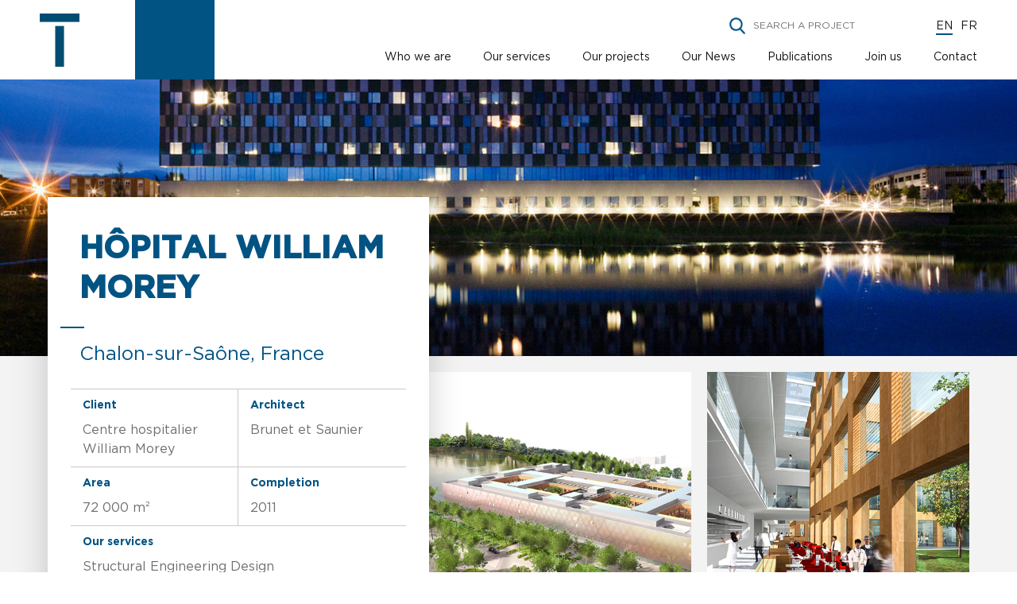

--- FILE ---
content_type: text/html; charset=UTF-8
request_url: https://www.terrellgroup.net/hopital-william-morey/
body_size: 7303
content:
<!DOCTYPE html>
<html lang="fr-FR">
<head>
<meta charset="UTF-8">
<meta name="viewport" content="width=device-width, initial-scale=1">
<link rel="profile" href="http://gmpg.org/xfn/11">
<link rel="pingback" href="https://www.terrellgroup.net/xmlrpc.php">
<script type="text/javascript" src="https://forms.sbc32.com/form.js"></script>
<link rel="apple-touch-icon" sizes="57x57" href="https://www.terrellgroup.net/wp-content/themes/terrell_group/assets/img/apple-icon-57x57.png">
<link rel="apple-touch-icon" sizes="60x60" href="https://www.terrellgroup.net/wp-content/themes/terrell_group/assets/img/apple-icon-60x60.png">
<link rel="apple-touch-icon" sizes="72x72" href="https://www.terrellgroup.net/wp-content/themes/terrell_group/assets/img/apple-icon-72x72.png">
<link rel="apple-touch-icon" sizes="76x76" href="https://www.terrellgroup.net/wp-content/themes/terrell_group/assets/img/apple-icon-76x76.png">
<link rel="apple-touch-icon" sizes="114x114" href="https://www.terrellgroup.net/wp-content/themes/terrell_group/assets/img/apple-icon-114x114.png">
<link rel="apple-touch-icon" sizes="120x120" href="https://www.terrellgroup.net/wp-content/themes/terrell_group/assets/img/apple-icon-120x120.png">
<link rel="apple-touch-icon" sizes="144x144" href="https://www.terrellgroup.net/wp-content/themes/terrell_group/assets/img/apple-icon-144x144.png">
<link rel="apple-touch-icon" sizes="152x152" href="https://www.terrellgroup.net/wp-content/themes/terrell_group/assets/img/apple-icon-152x152.png">
<link rel="apple-touch-icon" sizes="180x180" href="https://www.terrellgroup.net/wp-content/themes/terrell_group/assets/img/apple-icon-180x180.png">
<link rel="icon" type="image/png" sizes="192x192"  href="https://www.terrellgroup.net/wp-content/themes/terrell_group/assets/img/android-icon-192x192.png">
<link rel="icon" type="image/png" sizes="32x32" href="https://www.terrellgroup.net/wp-content/themes/terrell_group/assets/img/favicon-32x32.png">
<link rel="icon" type="image/png" sizes="96x96" href="https://www.terrellgroup.net/wp-content/themes/terrell_group/assets/img/favicon-96x96.png">
<link rel="icon" type="image/png" sizes="16x16" href="https://www.terrellgroup.net/wp-content/themes/terrell_group/assets/img/favicon-16x16.png">
<link rel="manifest" href="/manifest.json">
<meta name="msapplication-TileColor" content="#ffffff">
<meta name="msapplication-TileImage" content="/ms-icon-144x144.png">
<meta name="theme-color" content="#ffffff">
<meta name='robots' content='index, follow, max-image-preview:large, max-snippet:-1, max-video-preview:-1' />
<link rel="alternate" hreflang="fr-fr" href="https://www.terrellgroup.net/hopital-william-morey/" />
<link rel="alternate" hreflang="en-us" href="https://www.terrellgroup.net/en/hopital-william-morey/" />

	<!-- This site is optimized with the Yoast SEO plugin v17.7.1 - https://yoast.com/wordpress/plugins/seo/ -->
	<link rel="canonical" href="https://www.terrellgroup.net/hopital-william-morey/" />
	<meta property="og:locale" content="fr_FR" />
	<meta property="og:type" content="article" />
	<meta property="og:title" content="Terrell Group - Hôpital William Morey" />
	<meta property="og:url" content="https://www.terrellgroup.net/hopital-william-morey/" />
	<meta property="og:site_name" content="Terrell Group" />
	<meta property="article:published_time" content="2021-04-15T09:57:47+00:00" />
	<meta property="article:modified_time" content="2025-10-20T10:20:00+00:00" />
	<meta name="twitter:card" content="summary_large_image" />
	<meta name="twitter:label1" content="Écrit par" />
	<meta name="twitter:data1" content="Véronique Duet" />
	<script type="application/ld+json" class="yoast-schema-graph">{"@context":"https://schema.org","@graph":[{"@type":"Organization","@id":"https://www.terrellgroup.net/#organization","name":"Terrell Group","url":"https://www.terrellgroup.net/","sameAs":["https://www.linkedin.com/company/terrell/"],"logo":{"@type":"ImageObject","@id":"https://www.terrellgroup.net/#logo","inLanguage":"fr-FR","url":"https://www.terrellgroup.net/wp-content/uploads/2018/07/Logo-Haute-d\u00e9f.jpg","contentUrl":"https://www.terrellgroup.net/wp-content/uploads/2018/07/Logo-Haute-d\u00e9f.jpg","width":700,"height":335,"caption":"Terrell Group"},"image":{"@id":"https://www.terrellgroup.net/#logo"}},{"@type":"WebSite","@id":"https://www.terrellgroup.net/#website","url":"https://www.terrellgroup.net/","name":"Terrell Group","description":"Une ing\u00e9nierie de sp\u00e9cialistes","publisher":{"@id":"https://www.terrellgroup.net/#organization"},"potentialAction":[{"@type":"SearchAction","target":{"@type":"EntryPoint","urlTemplate":"https://www.terrellgroup.net/?s={search_term_string}"},"query-input":"required name=search_term_string"}],"inLanguage":"fr-FR"},{"@type":"WebPage","@id":"https://www.terrellgroup.net/hopital-william-morey/#webpage","url":"https://www.terrellgroup.net/hopital-william-morey/","name":"Terrell Group - H\u00f4pital William Morey","isPartOf":{"@id":"https://www.terrellgroup.net/#website"},"datePublished":"2021-04-15T09:57:47+00:00","dateModified":"2025-10-20T10:20:00+00:00","breadcrumb":{"@id":"https://www.terrellgroup.net/hopital-william-morey/#breadcrumb"},"inLanguage":"fr-FR","potentialAction":[{"@type":"ReadAction","target":["https://www.terrellgroup.net/hopital-william-morey/"]}]},{"@type":"BreadcrumbList","@id":"https://www.terrellgroup.net/hopital-william-morey/#breadcrumb","itemListElement":[{"@type":"ListItem","position":1,"name":"Accueil","item":"https://www.terrellgroup.net/"},{"@type":"ListItem","position":2,"name":"H\u00f4pital William Morey"}]},{"@type":"Article","@id":"https://www.terrellgroup.net/hopital-william-morey/#article","isPartOf":{"@id":"https://www.terrellgroup.net/hopital-william-morey/#webpage"},"author":{"@id":"https://www.terrellgroup.net/#/schema/person/d3dc5a67917d26f08f8b636e4ac9df2b"},"headline":"H\u00f4pital William Morey","datePublished":"2021-04-15T09:57:47+00:00","dateModified":"2025-10-20T10:20:00+00:00","mainEntityOfPage":{"@id":"https://www.terrellgroup.net/hopital-william-morey/#webpage"},"wordCount":4,"commentCount":0,"publisher":{"@id":"https://www.terrellgroup.net/#organization"},"articleSection":["R\u00e9f\u00e9rences"],"inLanguage":"fr-FR","potentialAction":[{"@type":"CommentAction","name":"Comment","target":["https://www.terrellgroup.net/hopital-william-morey/#respond"]}]},{"@type":"Person","@id":"https://www.terrellgroup.net/#/schema/person/d3dc5a67917d26f08f8b636e4ac9df2b","name":"V\u00e9ronique Duet","image":{"@type":"ImageObject","@id":"https://www.terrellgroup.net/#personlogo","inLanguage":"fr-FR","url":"https://secure.gravatar.com/avatar/87acb0b2a7fdda88eb18d69cc956e93d?s=96&d=mm&r=g","contentUrl":"https://secure.gravatar.com/avatar/87acb0b2a7fdda88eb18d69cc956e93d?s=96&d=mm&r=g","caption":"V\u00e9ronique Duet"}}]}</script>
	<!-- / Yoast SEO plugin. -->


<link rel='dns-prefetch' href='//s.w.org' />
<link rel="alternate" type="application/rss+xml" title="Terrell Group &raquo; Hôpital William Morey Flux des commentaires" href="https://www.terrellgroup.net/hopital-william-morey/feed/" />
<!-- This site uses the Google Analytics by ExactMetrics plugin v6.0.2 - Using Analytics tracking - https://www.exactmetrics.com/ -->
<!-- Note: ExactMetrics is not currently configured on this site. The site owner needs to authenticate with Google Analytics in the ExactMetrics settings panel. -->
<!-- No UA code set -->
<!-- / Google Analytics by ExactMetrics -->
		<script type="text/javascript">
			window._wpemojiSettings = {"baseUrl":"https:\/\/s.w.org\/images\/core\/emoji\/13.1.0\/72x72\/","ext":".png","svgUrl":"https:\/\/s.w.org\/images\/core\/emoji\/13.1.0\/svg\/","svgExt":".svg","source":{"concatemoji":"https:\/\/www.terrellgroup.net\/wp-includes\/js\/wp-emoji-release.min.js?ver=5.8.12"}};
			!function(e,a,t){var n,r,o,i=a.createElement("canvas"),p=i.getContext&&i.getContext("2d");function s(e,t){var a=String.fromCharCode;p.clearRect(0,0,i.width,i.height),p.fillText(a.apply(this,e),0,0);e=i.toDataURL();return p.clearRect(0,0,i.width,i.height),p.fillText(a.apply(this,t),0,0),e===i.toDataURL()}function c(e){var t=a.createElement("script");t.src=e,t.defer=t.type="text/javascript",a.getElementsByTagName("head")[0].appendChild(t)}for(o=Array("flag","emoji"),t.supports={everything:!0,everythingExceptFlag:!0},r=0;r<o.length;r++)t.supports[o[r]]=function(e){if(!p||!p.fillText)return!1;switch(p.textBaseline="top",p.font="600 32px Arial",e){case"flag":return s([127987,65039,8205,9895,65039],[127987,65039,8203,9895,65039])?!1:!s([55356,56826,55356,56819],[55356,56826,8203,55356,56819])&&!s([55356,57332,56128,56423,56128,56418,56128,56421,56128,56430,56128,56423,56128,56447],[55356,57332,8203,56128,56423,8203,56128,56418,8203,56128,56421,8203,56128,56430,8203,56128,56423,8203,56128,56447]);case"emoji":return!s([10084,65039,8205,55357,56613],[10084,65039,8203,55357,56613])}return!1}(o[r]),t.supports.everything=t.supports.everything&&t.supports[o[r]],"flag"!==o[r]&&(t.supports.everythingExceptFlag=t.supports.everythingExceptFlag&&t.supports[o[r]]);t.supports.everythingExceptFlag=t.supports.everythingExceptFlag&&!t.supports.flag,t.DOMReady=!1,t.readyCallback=function(){t.DOMReady=!0},t.supports.everything||(n=function(){t.readyCallback()},a.addEventListener?(a.addEventListener("DOMContentLoaded",n,!1),e.addEventListener("load",n,!1)):(e.attachEvent("onload",n),a.attachEvent("onreadystatechange",function(){"complete"===a.readyState&&t.readyCallback()})),(n=t.source||{}).concatemoji?c(n.concatemoji):n.wpemoji&&n.twemoji&&(c(n.twemoji),c(n.wpemoji)))}(window,document,window._wpemojiSettings);
		</script>
		<style type="text/css">
img.wp-smiley,
img.emoji {
	display: inline !important;
	border: none !important;
	box-shadow: none !important;
	height: 1em !important;
	width: 1em !important;
	margin: 0 .07em !important;
	vertical-align: -0.1em !important;
	background: none !important;
	padding: 0 !important;
}
</style>
	<link rel='stylesheet' id='wp-block-library-css'  href='https://www.terrellgroup.net/wp-includes/css/dist/block-library/style.min.css?ver=5.8.12' type='text/css' media='all' />
<link rel='stylesheet' id='wpml-legacy-horizontal-list-0-css'  href='https://www.terrellgroup.net/wp-content/plugins/sitepress-multilingual-cms/templates/language-switchers/legacy-list-horizontal/style.css?ver=1' type='text/css' media='all' />
<link rel='stylesheet' id='wpgt_style-css'  href='https://www.terrellgroup.net/wp-content/themes/terrell_group/style.css?ver=1.0' type='text/css' media='all' />
<script type='text/javascript' src='https://www.terrellgroup.net/wp-includes/js/jquery/jquery.min.js?ver=3.6.0' id='jquery-core-js'></script>
<script type='text/javascript' src='https://www.terrellgroup.net/wp-includes/js/jquery/jquery-migrate.min.js?ver=3.3.2' id='jquery-migrate-js'></script>
<script type='text/javascript' src='https://www.terrellgroup.net/wp-content/plugins/sitepress-multilingual-cms/res/js/jquery.cookie.js?ver=3.8.4' id='jquery.cookie-js'></script>
<script type='text/javascript' id='wpml-browser-redirect-js-extra'>
/* <![CDATA[ */
var wpml_browser_redirect_params = {"pageLanguage":"fr","languageUrls":{"fr_FR":"https:\/\/www.terrellgroup.net\/hopital-william-morey\/","fr":"https:\/\/www.terrellgroup.net\/hopital-william-morey\/","FR":"https:\/\/www.terrellgroup.net\/hopital-william-morey\/","en_US":"https:\/\/www.terrellgroup.net\/en\/hopital-william-morey\/","en":"https:\/\/www.terrellgroup.net\/en\/hopital-william-morey\/","US":"https:\/\/www.terrellgroup.net\/en\/hopital-william-morey\/"},"cookie":{"name":"_icl_visitor_lang_js","domain":"www.terrellgroup.net","path":"\/","expiration":24}};
/* ]]> */
</script>
<script type='text/javascript' src='https://www.terrellgroup.net/wp-content/plugins/sitepress-multilingual-cms/res/js/browser-redirect.js?ver=3.8.4' id='wpml-browser-redirect-js'></script>
<link rel="https://api.w.org/" href="https://www.terrellgroup.net/wp-json/" /><link rel="alternate" type="application/json" href="https://www.terrellgroup.net/wp-json/wp/v2/posts/20245" /><link rel="EditURI" type="application/rsd+xml" title="RSD" href="https://www.terrellgroup.net/xmlrpc.php?rsd" />
<link rel="wlwmanifest" type="application/wlwmanifest+xml" href="https://www.terrellgroup.net/wp-includes/wlwmanifest.xml" /> 
<meta name="generator" content="WordPress 5.8.12" />
<link rel='shortlink' href='https://www.terrellgroup.net/?p=20245' />
<link rel="alternate" type="application/json+oembed" href="https://www.terrellgroup.net/wp-json/oembed/1.0/embed?url=https%3A%2F%2Fwww.terrellgroup.net%2Fhopital-william-morey%2F" />
<link rel="alternate" type="text/xml+oembed" href="https://www.terrellgroup.net/wp-json/oembed/1.0/embed?url=https%3A%2F%2Fwww.terrellgroup.net%2Fhopital-william-morey%2F&#038;format=xml" />
<meta name="generator" content="WPML ver:3.8.4 stt:1,4;" />
<title>Hôpital William Morey</title>
<!-- Global site tag (gtag.js) - Google Analytics -->
<script async src="https://www.googletagmanager.com/gtag/js?id=UA-122394014-1"></script>
<script>
  window.dataLayer = window.dataLayer || [];
  function gtag(){dataLayer.push(arguments);}
  gtag('js', new Date());

  gtag('config', 'UA-122394014-1');
</script>
</head>

<body class="post-template-default single single-post postid-20245 single-format-standard">
  <div class="c-main-header-wrapper c-main-header-wrapper--white">
    <header class="c-main-header">
      <div class="c-main-header__logo">
        <a href="https://www.terrellgroup.net" class="c-logo">
          <div class="c-logo">
            <img src="https://www.terrellgroup.net/wp-content/themes/terrell_group/assets/img/logo-t.png" alt="Terrel Group">
          </div>
        </a>
      </div>
      <div class="c-main-header__main-content">
        <div class="c-main-header__large-nav c-main-header__mobile-nav">
          <div class="c-search-bar">
            <form method="post" action="https://www.terrellgroup.net/nos-projets/">
              <input type="submit" value="OK">
              <input type="text" name="search" placeholder="Rechercher un projet">
            </form>
          </div>
          <div class="c-language-selector c-main-header__language-selector">
            <a href="https://www.terrellgroup.net/en/hopital-william-morey/"><button class="c-language-selector__language ">EN</button></a>
            <a href="https://www.terrellgroup.net/hopital-william-morey/"><button class="c-language-selector__language is-active">FR</button></a>
          </div>
        </div>
        <nav class="c-main-header__large-nav" role="navigation">
          <ul class="c-main-header__large-nav__list">
<li class="c-main-header__large-nav__item">
                <a href="https://www.terrellgroup.net/qui-sommes-nous/" class="c-link c-link--slide c-main-header__large-nav__link ">Qui sommes-nous?</a>
              </li><li class="c-main-header__large-nav__item">
                <a href="https://www.terrellgroup.net/nos-expertises/" class="c-link c-link--slide c-main-header__large-nav__link ">Nos expertises</a>
              </li><li class="c-main-header__large-nav__item">
                <a href="https://www.terrellgroup.net/nos-projets/" class="c-link c-link--slide c-main-header__large-nav__link ">Nos projets</a>
              </li><li class="c-main-header__large-nav__item">
                <a href="https://www.terrellgroup.net/nos-actualites/" class="c-link c-link--slide c-main-header__large-nav__link ">Nos actualités</a>
              </li><li class="c-main-header__large-nav__item">
                <a href="https://www.terrellgroup.net/publications/" class="c-link c-link--slide c-main-header__large-nav__link ">Publications</a>
              </li><li class="c-main-header__large-nav__item">
                <a href="https://www.terrellgroup.net/nous-rejoindre/" class="c-link c-link--slide c-main-header__large-nav__link ">Recrutement</a>
              </li><li class="c-main-header__large-nav__item">
                <a href="javascript:;" class="c-link c-link--slide c-main-header__large-nav__link trigger-move contact">Contact</a>
              </li>
          </ul>
        </nav>
        <div class="c-main-header__mobile-search-icon"></div>
        <div class="c-language-selector c-main-header__language-selector">
         <a href="https://www.terrellgroup.net/en/hopital-william-morey/"><button class="c-language-selector__language ">EN</button></a>
            <a href="https://www.terrellgroup.net/hopital-william-morey/"><button class="c-language-selector__language is-active">FR</button></a>
          </div>
        <button class="c-main-header__toggle-btn c-button c-button--square c-button--no-before js-header-nav-toggle c-button-noborder c-button--white" title="navigation menu" aria-label="navigation menu" role="button" aria-controls="mainHeaderSmallNav" aria-haspopup="true" aria-expanded="false">
          <div class="c-main-header__toggle-btn__content">
            <div class="c-main-header__toggle-btn__close"></div>
            <div class="c-main-header__toggle-btn__open"></div>
          </div>
        </button>
      </div>
    </header>
    
    <nav class="c-main-header__small-nav js-header-nav" id="mainHeaderSmallNav" role="navigation">
      
      <ul class="c-main-header__small-nav__list" role="menu">
      <li class="c-main-header__small-nav__item" role="menuitem">
                <a href="https://www.terrellgroup.net/qui-sommes-nous/" class="c-main-header__small-nav__item__link ">Qui sommes-nous?</a>
              </li><li class="c-main-header__small-nav__item" role="menuitem">
                <a href="https://www.terrellgroup.net/nos-expertises/" class="c-main-header__small-nav__item__link ">Nos expertises</a>
              </li><li class="c-main-header__small-nav__item" role="menuitem">
                <a href="https://www.terrellgroup.net/nos-projets/" class="c-main-header__small-nav__item__link ">Nos projets</a>
              </li><li class="c-main-header__small-nav__item" role="menuitem">
                <a href="https://www.terrellgroup.net/nos-actualites/" class="c-main-header__small-nav__item__link ">Nos actualités</a>
              </li><li class="c-main-header__small-nav__item" role="menuitem">
                <a href="https://www.terrellgroup.net/publications/" class="c-main-header__small-nav__item__link ">Publications</a>
              </li><li class="c-main-header__small-nav__item" role="menuitem">
                <a href="https://www.terrellgroup.net/nous-rejoindre/" class="c-main-header__small-nav__item__link ">Recrutement</a>
              </li><li class="c-main-header__small-nav__item" role="menuitem">
                <a href="javascript:;" class="c-main-header__small-nav__item__link trigger-move contact">Contact</a>
              </li>                  </ul>
    </nav>
  </div>
<div class="c-content-promoter c-content-promoter--text-aligned-right" style="background-image:url('https://www.terrellgroup.net/wp-content/uploads/2021/04/Bandeau.jpg');">
<p class="legend" style="color : #ffffff;"></p></div><main>
<section class="fiche-outer">

    <div class="c-teaser keep-transform c-teaser-big-offset c-teaser-no-after c-teaser-medium c-teaser-shadow c-teaser-floated">
        <h3 class="c-teaser__title c-text--stroke c-text--several-lines">
            <span class="c-text__line">Hôpital William Morey</span>
        </h3>
        <div class="c-teaser__subtitle">Chalon-sur-Saône, France</div>
        <div class="c-teaser__grid">
            <div class="c-teaser__row">
                <div class="c-teaser__subsubtitle">Maîtrise d'ouvrage</div>
                <div class="c-teaser__text">Centre hospitalier William Morey</div>
            </div>
            <div class="c-teaser__row">
                <div class="c-teaser__subsubtitle">Architecte</div>
                <div class="c-teaser__text">Brunet et Saunier</div>
            </div>
                        <div class="c-teaser__row">
                <div class="c-teaser__subsubtitle">Surface</div>
                <div class="c-teaser__text">72 000 m²</div>
            </div>
            <div class="c-teaser__row">
                <div class="c-teaser__subsubtitle">Année de livraison</div>
                <div class="c-teaser__text">2012</div>
            </div>
            <div class="c-teaser__row">
                <div class="c-teaser__subsubtitle">Notre mission</div>
                <div class="c-teaser__text">Ingénierie Structure et VRD</div>
            </div>
        </div>
        <div class="swiper-container">
                <div class="swiper-wrapper">
<div class="swiper-slide"><div class="c-teaser__text"><p>Construction d’un nouveau centre hospitalier avec travaux de terrassements et de consolidation de terrain par maillage drainant. Emprise au sol de 100 mètres sur 200 sur 5 niveaux. Fondations spéciales de type pieux et structure en Béton armé : poteaux, poutres, dalles, voiles et voiles enterrés. Divers ouvrages en charpente métallique : hélistation, locaux techniques en terrasse et auvents.<br />
Travaux de voiries, parking et allées piétonnes sur l’ensemble de la parcelle et ouvrages divers.</p>
</div></div>                    
                    
                </div>
                <!-- Add Arrows -->
                <div class="c-card__button-outer c-card__button-outer_100">
                    <a href="#" class="c-button c-button--blue c-button--next c-button--icon c-button--square"> 
                        <div class="c-icon c-button__icon">
                            <svg width="17" height="30" viewBox="0 0 17 30" xmlns="http://www.w3.org/2000/svg">
                            <path d="M15.37 15.771l.772-.771L2 .858.457 2.4 13.057 15 .457 27.6 2 29.141l13.37-13.37z"></path>
                            </svg>
                        </div>
                    </a>
                    <a href="#" class="c-button c-button--prev c-button--blue c-button--icon c-button--square"> 
                        <div class="c-icon c-button__icon">
                            <svg width="17" height="30" viewBox="0 0 17 30" xmlns="http://www.w3.org/2000/svg">
                            <path d="M15.37 15.771l.772-.771L2 .858.457 2.4 13.057 15 .457 27.6 2 29.141l13.37-13.37z"></path>
                            </svg>
                        </div>
                    </a>
                </div>
                <div class="c-teaser__pagin">1/2</div>
            </div>
        </div>

<div class="c-gallery c-gallery-floated c-gallery-bottom-space"><div data-index="0" style="background-image:url(https://www.terrellgroup.net/wp-content/uploads/2021/04/carre-1-1.jpg)";>
                <p style="color : #ffffff;"></p>
            </div><div data-index="1" style="background-image:url(https://www.terrellgroup.net/wp-content/uploads/2021/04/CARRE-5.jpg)";>
                <p style="color : #ffffff;"></p>
            </div><div data-index="2" style="background-image:url(https://www.terrellgroup.net/wp-content/uploads/2021/04/Carre-3.jpg)";>
                <p style="color : #ffffff;"></p>
            </div></div>	<div class="swiper-container gallery">
    		<div class="swiper-wrapper">
    
<div class="swiper-slide" style="background-image:url(https://www.terrellgroup.net/wp-content/uploads/2021/04/carre-1-1.jpg)";></div><div class="swiper-slide" style="background-image:url(https://www.terrellgroup.net/wp-content/uploads/2021/04/CARRE-5.jpg)";></div><div class="swiper-slide" style="background-image:url(https://www.terrellgroup.net/wp-content/uploads/2021/04/Carre-3.jpg)";></div>    		</div>
    		<div class="swiper-pagination"></div>

    		<!-- If we need navigation buttons -->
    		<div class="swiper-button-prev"></div>
    		<div class="swiper-button-next"></div>
	</div>
    <div class="col">
        <div class="w100">
            <div class="c-page-section__content u-no-side-padding">
                <div class="c-cards-wrapper aligned">


                </div>
            </div>
        </div>
        
        <div class="w70p">
            <a href="https://www.terrellgroup.net/nos-projets/">
                <img class="icon-list" src="https://www.terrellgroup.net/wp-content/themes/terrell_group/assets/img/ico-list.jpg" alt="">
            </a>
        </div>
    </div>
</section>

</main><script type='text/javascript' src='https://www.terrellgroup.net/wp-includes/js/wp-embed.min.js?ver=5.8.12' id='wp-embed-js'></script>

  <footer class="c-main-footer c-page-section">
    <div class="fiche-outer fiche-outer-nobg">
      <div class="c-main-footer__main-content">
        <div class="c-main-footer__section c-main-footer__section--terrell">
          <h4 class="c-main-footer__section__title c-main-footer__section__title--terrell">Terrell</h4>
          <div class="c-list-wrapper c-main-footer__section--sitemap">
          	<h5 class="c-list-title">Plan du site</h5>
          	<ul class="c-list u-list-reset">
		
			  	<li class="c-list__item">
          			<a href="https://www.terrellgroup.net/" class="c-link">Terrell Group</a>
          		</li>
		
          		<li class="c-list__item">
          			<a href="https://www.terrellgroup.net/qui-sommes-nous/" class="c-link">Qui sommes-nous?</a>
          		</li>
				<li class="c-list__item">
          			<a href="https://www.terrellgroup.net/nos-expertises/" class="c-link">Nos expertises</a>
          		</li>
          		<li class="c-list__item">
          			<a href="https://www.terrellgroup.net/nos-projets/" class="c-link">Nos projets</a>
          		</li>
          		<li class="c-list__item">
          			<a href="https://www.terrellgroup.net/nos-actualites/" class="c-link">Nos actualités</a>
          		</li>
          		
          		<li class="c-list__item">
          			<a href="https://www.terrellgroup.net/nous-rejoindre/" class="c-link">Nous rejoindre</a>
          		</li>
			<li class="c-list__item">
          			<a href="#" class="c-link">Contact</a>
          		</li>
          	</ul>
          </div>
          <div class="c-list-wrapper c-main-footer__section--termes">
          	<h5 class="c-list-title">Mentions légales</h5>
          	<ul class="c-list u-list-reset">
          		<li class="c-list__item">
          			<a href="https://www.terrellgroup.net/politique-de-confidentialite/" class="c-link">Politique de confidentialité</a>
          		</li>
          		<li class="c-list__item">
          			<a href="https://www.terrellgroup.net/termes-conditions/" class="c-link">Termes &#038; conditions</a>
          		</li>
          	</ul>
          </div>

		  	<div class="c-list-wrapper c-main-footer__section--social">
				<div>
					<h5 class="c-list-title">Linkedin</h5>
					<a href="https://fr.linkedin.com/company/terrell" target="_BLANK">
						<img style="width : 50px;" src="https://www.terrellgroup.net/wp-content/themes/terrell_group/assets/img/linkedin-logo.svg" alt="">
					</a>
				</div>
				
				<img class="partners" src="https://www.terrellgroup.net/wp-content/themes/terrell_group/assets/img/partner.jpg" alt="">
			</div>


	
		

        </div>
        <div class="c-main-footer__section c-main-footer__section--offices">
          <h4 class="c-main-footer__section__title c-main-footer__section__title--offices">Nos implantations</h4>
          <div class="c-list-wrapper c-main-footer__section__office c-main-footer__section--office-1">
          		<h5 class="c-list-title">Paris</h5>
          		<ul class="c-list u-list-reset">
        				<li class="c-list__item">
      						<a href="https://maps.app.goo.gl/QYCTVRwkpH5g4ewz6" class="c-link">
							  		Immeuble Kinetik<br>
									40 av. Pierre Lefaucheux<br>
    								92100 - Boulogne-Billancourt&nbsp;&nbsp;<br>
    								France
      						</a>
        				</li>
              </ul>
          		<footer class="c-list-footer">
          			<a class="c-list-footer__item c-link" href="mailto:paris@terrellgroup.net">paris@terrellgroup.net</a>
          			<a class="c-list-footer__item c-link" href="tel:+33(0)146210746">+33 (0) 1 46 21 07 46</a>
          		</footer>
          </div>
          <div class="c-list-wrapper c-main-footer__section__office c-main-footer__section--office-2">
          	<h5 class="c-list-title">Toulouse</h5>
          	<ul class="c-list u-list-reset">
          		<li class="c-list__item">
          			<a href="https://www.google.fr/maps/place/35+Rue+Lancefoc,+31000+Toulouse/@43.6087016,1.4305274,17z/data=!3m1!4b1!4m5!3m4!1s0x12aebb6816f7a7b3:0x41e1129e11b0cdbb!8m2!3d43.6087016!4d1.4327161" class="c-link">
          				35/37 rue Lancefoc<br>
          				31000 - Toulouse<br>
          				France
          			</a>
          		</li>
          	</ul>
          	<footer class="c-list-footer">
          		<a class="c-list-footer__item c-link" href="mailto:toulouse@terrellgroup.net">toulouse@terrellgroup.net</a>
          		<a class="c-list-footer__item c-link" href="tel:+330561220500">+33 (0) 5 61 22 05 00</a>
          	</footer>
          </div>
		  <div class="c-list-wrapper c-main-footer__section__office c-main-footer__section--office-2">
          	<h5 class="c-list-title">Lyon</h5>
          	<ul class="c-list u-list-reset">
          		<li class="c-list__item">
          			<a href="https://www.google.fr/maps/place/35+Rue+Lancefoc,+31000+Toulouse/@43.6087016,1.4305274,17z/data=!3m1!4b1!4m5!3m4!1s0x12aebb6816f7a7b3:0x41e1129e11b0cdbb!8m2!3d43.6087016!4d1.4327161" class="c-link">
					  	19 Rue Père Chevrier</br>
						69007 - Lyon</br>
						France
          			</a>
          		</li>
          	</ul>
          	<footer class="c-list-footer">
          		<a class="c-list-footer__item c-link" href="mailto:lyon@terrellgroup.net">lyon@terrellgroup.net</a>
          		<a class="c-list-footer__item c-link" href="tel:+33699698718">+33 (0) 6 99 69 87 18</a>
          	</footer>
          </div>
          <div class="c-list-wrapper c-main-footer__section__office c-main-footer__section--office-3">
        		<h5 class="c-list-title">Londres</h5>
        		<ul class="c-list u-list-reset">
      				<li class="c-list__item">
    						<a href="https://www.google.fr/maps/place/Terrell+Ltd/@51.502147,-0.0845063,15z/data=!4m5!3m4!1s0x0:0xc434e7f3abcd1005!8m2!3d51.502147!4d-0.0845063" class="c-link">
							164-180 Union Street<br>
							London - SE1 0LH<br>
    						UK				
    						</a>
      				</li>
        		</ul>
        		<footer class="c-list-footer">
      				<a class="c-list-footer__item c-link" href="mailto:london@terrellgroup.net">london@terrellgroup.net</a>
      				<a class="c-list-footer__item c-link" href="tel:+4402074036111">+44 (0) 20 7403 6111</a>
        		</footer>
          </div>
		  <div class="c-list-wrapper c-main-footer__section__office c-main-footer__section--office-4">
        		<h5 class="c-list-title">Middle East</h5>
        		<ul class="c-list u-list-reset">
      				<li class="c-list__item">
    						<a href="https://www.google.fr/maps/search/146+Allenby+street,++3rd+floor+Downtown++Beirut+Lebanon/@33.8935352,35.4834049,14z/data=!3m1!4b1?entry=ttu" class="c-link">
							146 Allenby street,  3rd floor<br/>
							Downtown - Beirut<br/>
							Lebanon			
    						</a>
      				</li>
        		</ul>
        		<footer class="c-list-footer">
      				<a class="c-list-footer__item c-link" href="mailto:middleeast@terrellgroup.net">middleeast@terrellgroup.net</a>
      				<a class="c-list-footer__item c-link" href="tel:+9613711366">+ 961 (1) 970 980</a>
        		</footer>
          </div>
          
          
          
        </div>
      </div>  
      <p class="c-main-footer__copyrights">Terrell Group - Tous droits réservés</p>
    </div>
  </footer>

  <script src="https://www.terrellgroup.net/wp-content/themes/terrell_group/assets/js/vendor/typerendering-1.1.0.min.js" defer></script>
  <script src="https://www.terrellgroup.net/wp-content/themes/terrell_group/assets/js/vendor/svg4everybody.min.js" defer></script>
  <script src="https://www.terrellgroup.net/wp-content/themes/terrell_group/assets/js/vendor/swiper.min.js" defer></script>
 
  <script src="https://www.terrellgroup.net/wp-content/themes/terrell_group/assets/js/main.js" defer></script>
  <script src="https://www.terrellgroup.net/wp-content/themes/terrell_group/assets/js/filters.js" defer></script>
  <script src="https://www.terrellgroup.net/wp-content/themes/terrell_group/assets/js/scroll.js" defer></script>
  <script src="https://www.terrellgroup.net/wp-content/themes/terrell_group/assets/js/gallery.js" defer></script>

</body>
</html>


--- FILE ---
content_type: text/html; charset=UTF-8
request_url: https://www.terrellgroup.net/en/hopital-william-morey/
body_size: 7834
content:
<!DOCTYPE html>
<html lang="en-US">
<head>
<meta charset="UTF-8">
<meta name="viewport" content="width=device-width, initial-scale=1">
<link rel="profile" href="http://gmpg.org/xfn/11">
<link rel="pingback" href="https://www.terrellgroup.net/xmlrpc.php">
<script type="text/javascript" src="https://forms.sbc32.com/form.js"></script>
<link rel="apple-touch-icon" sizes="57x57" href="https://www.terrellgroup.net/wp-content/themes/terrell_group/assets/img/apple-icon-57x57.png">
<link rel="apple-touch-icon" sizes="60x60" href="https://www.terrellgroup.net/wp-content/themes/terrell_group/assets/img/apple-icon-60x60.png">
<link rel="apple-touch-icon" sizes="72x72" href="https://www.terrellgroup.net/wp-content/themes/terrell_group/assets/img/apple-icon-72x72.png">
<link rel="apple-touch-icon" sizes="76x76" href="https://www.terrellgroup.net/wp-content/themes/terrell_group/assets/img/apple-icon-76x76.png">
<link rel="apple-touch-icon" sizes="114x114" href="https://www.terrellgroup.net/wp-content/themes/terrell_group/assets/img/apple-icon-114x114.png">
<link rel="apple-touch-icon" sizes="120x120" href="https://www.terrellgroup.net/wp-content/themes/terrell_group/assets/img/apple-icon-120x120.png">
<link rel="apple-touch-icon" sizes="144x144" href="https://www.terrellgroup.net/wp-content/themes/terrell_group/assets/img/apple-icon-144x144.png">
<link rel="apple-touch-icon" sizes="152x152" href="https://www.terrellgroup.net/wp-content/themes/terrell_group/assets/img/apple-icon-152x152.png">
<link rel="apple-touch-icon" sizes="180x180" href="https://www.terrellgroup.net/wp-content/themes/terrell_group/assets/img/apple-icon-180x180.png">
<link rel="icon" type="image/png" sizes="192x192"  href="https://www.terrellgroup.net/wp-content/themes/terrell_group/assets/img/android-icon-192x192.png">
<link rel="icon" type="image/png" sizes="32x32" href="https://www.terrellgroup.net/wp-content/themes/terrell_group/assets/img/favicon-32x32.png">
<link rel="icon" type="image/png" sizes="96x96" href="https://www.terrellgroup.net/wp-content/themes/terrell_group/assets/img/favicon-96x96.png">
<link rel="icon" type="image/png" sizes="16x16" href="https://www.terrellgroup.net/wp-content/themes/terrell_group/assets/img/favicon-16x16.png">
<link rel="manifest" href="/manifest.json">
<meta name="msapplication-TileColor" content="#ffffff">
<meta name="msapplication-TileImage" content="/ms-icon-144x144.png">
<meta name="theme-color" content="#ffffff">
<meta name='robots' content='index, follow, max-image-preview:large, max-snippet:-1, max-video-preview:-1' />
<link rel="alternate" hreflang="fr-fr" href="https://www.terrellgroup.net/hopital-william-morey/" />
<link rel="alternate" hreflang="en-us" href="https://www.terrellgroup.net/en/hopital-william-morey/" />

	<!-- This site is optimized with the Yoast SEO plugin v17.7.1 - https://yoast.com/wordpress/plugins/seo/ -->
	<link rel="canonical" href="https://www.terrellgroup.net/en/hopital-william-morey/" />
	<meta property="og:locale" content="en_US" />
	<meta property="og:type" content="article" />
	<meta property="og:title" content="Terrell Group - Hôpital William Morey" />
	<meta property="og:url" content="https://www.terrellgroup.net/en/hopital-william-morey/" />
	<meta property="og:site_name" content="Terrell Group" />
	<meta property="article:published_time" content="2021-04-15T09:57:47+00:00" />
	<meta property="article:modified_time" content="2021-04-15T12:24:37+00:00" />
	<meta name="twitter:card" content="summary_large_image" />
	<meta name="twitter:label1" content="Written by" />
	<meta name="twitter:data1" content="Véronique Duet" />
	<script type="application/ld+json" class="yoast-schema-graph">{"@context":"https://schema.org","@graph":[{"@type":"Organization","@id":"https://www.terrellgroup.net/#organization","name":"Terrell Group","url":"https://www.terrellgroup.net/","sameAs":["https://www.linkedin.com/company/terrell/"],"logo":{"@type":"ImageObject","@id":"https://www.terrellgroup.net/#logo","inLanguage":"en-US","url":"https://www.terrellgroup.net/wp-content/uploads/2018/07/Logo-Haute-d\u00e9f.jpg","contentUrl":"https://www.terrellgroup.net/wp-content/uploads/2018/07/Logo-Haute-d\u00e9f.jpg","width":700,"height":335,"caption":"Terrell Group"},"image":{"@id":"https://www.terrellgroup.net/#logo"}},{"@type":"WebSite","@id":"https://www.terrellgroup.net/#website","url":"https://www.terrellgroup.net/","name":"Terrell Group","description":"Une ing\u00e9nierie de sp\u00e9cialistes","publisher":{"@id":"https://www.terrellgroup.net/#organization"},"potentialAction":[{"@type":"SearchAction","target":{"@type":"EntryPoint","urlTemplate":"https://www.terrellgroup.net/?s={search_term_string}"},"query-input":"required name=search_term_string"}],"inLanguage":"en-US"},{"@type":"WebPage","@id":"https://www.terrellgroup.net/en/hopital-william-morey/#webpage","url":"https://www.terrellgroup.net/en/hopital-william-morey/","name":"Terrell Group - H\u00f4pital William Morey","isPartOf":{"@id":"https://www.terrellgroup.net/#website"},"datePublished":"2021-04-15T09:57:47+00:00","dateModified":"2021-04-15T12:24:37+00:00","breadcrumb":{"@id":"https://www.terrellgroup.net/en/hopital-william-morey/#breadcrumb"},"inLanguage":"en-US","potentialAction":[{"@type":"ReadAction","target":["https://www.terrellgroup.net/en/hopital-william-morey/"]}]},{"@type":"BreadcrumbList","@id":"https://www.terrellgroup.net/en/hopital-william-morey/#breadcrumb","itemListElement":[{"@type":"ListItem","position":1,"name":"Accueil","item":"https://www.terrellgroup.net/en/"},{"@type":"ListItem","position":2,"name":"H\u00f4pital William Morey"}]},{"@type":"Article","@id":"https://www.terrellgroup.net/en/hopital-william-morey/#article","isPartOf":{"@id":"https://www.terrellgroup.net/en/hopital-william-morey/#webpage"},"author":{"@id":"https://www.terrellgroup.net/#/schema/person/d3dc5a67917d26f08f8b636e4ac9df2b"},"headline":"H\u00f4pital William Morey","datePublished":"2021-04-15T09:57:47+00:00","dateModified":"2021-04-15T12:24:37+00:00","mainEntityOfPage":{"@id":"https://www.terrellgroup.net/en/hopital-william-morey/#webpage"},"wordCount":4,"commentCount":0,"publisher":{"@id":"https://www.terrellgroup.net/#organization"},"articleSection":["R\u00e9f\u00e9rences Anglais"],"inLanguage":"en-US","potentialAction":[{"@type":"CommentAction","name":"Comment","target":["https://www.terrellgroup.net/en/hopital-william-morey/#respond"]}]},{"@type":"Person","@id":"https://www.terrellgroup.net/#/schema/person/d3dc5a67917d26f08f8b636e4ac9df2b","name":"V\u00e9ronique Duet","image":{"@type":"ImageObject","@id":"https://www.terrellgroup.net/#personlogo","inLanguage":"en-US","url":"https://secure.gravatar.com/avatar/87acb0b2a7fdda88eb18d69cc956e93d?s=96&d=mm&r=g","contentUrl":"https://secure.gravatar.com/avatar/87acb0b2a7fdda88eb18d69cc956e93d?s=96&d=mm&r=g","caption":"V\u00e9ronique Duet"}}]}</script>
	<!-- / Yoast SEO plugin. -->


<link rel='dns-prefetch' href='//s.w.org' />
<link rel="alternate" type="application/rss+xml" title="Terrell Group &raquo; Hôpital William Morey Comments Feed" href="https://www.terrellgroup.net/en/hopital-william-morey/feed/" />
<!-- This site uses the Google Analytics by ExactMetrics plugin v6.0.2 - Using Analytics tracking - https://www.exactmetrics.com/ -->
<!-- Note: ExactMetrics is not currently configured on this site. The site owner needs to authenticate with Google Analytics in the ExactMetrics settings panel. -->
<!-- No UA code set -->
<!-- / Google Analytics by ExactMetrics -->
		<script type="text/javascript">
			window._wpemojiSettings = {"baseUrl":"https:\/\/s.w.org\/images\/core\/emoji\/13.1.0\/72x72\/","ext":".png","svgUrl":"https:\/\/s.w.org\/images\/core\/emoji\/13.1.0\/svg\/","svgExt":".svg","source":{"concatemoji":"https:\/\/www.terrellgroup.net\/wp-includes\/js\/wp-emoji-release.min.js?ver=5.8.12"}};
			!function(e,a,t){var n,r,o,i=a.createElement("canvas"),p=i.getContext&&i.getContext("2d");function s(e,t){var a=String.fromCharCode;p.clearRect(0,0,i.width,i.height),p.fillText(a.apply(this,e),0,0);e=i.toDataURL();return p.clearRect(0,0,i.width,i.height),p.fillText(a.apply(this,t),0,0),e===i.toDataURL()}function c(e){var t=a.createElement("script");t.src=e,t.defer=t.type="text/javascript",a.getElementsByTagName("head")[0].appendChild(t)}for(o=Array("flag","emoji"),t.supports={everything:!0,everythingExceptFlag:!0},r=0;r<o.length;r++)t.supports[o[r]]=function(e){if(!p||!p.fillText)return!1;switch(p.textBaseline="top",p.font="600 32px Arial",e){case"flag":return s([127987,65039,8205,9895,65039],[127987,65039,8203,9895,65039])?!1:!s([55356,56826,55356,56819],[55356,56826,8203,55356,56819])&&!s([55356,57332,56128,56423,56128,56418,56128,56421,56128,56430,56128,56423,56128,56447],[55356,57332,8203,56128,56423,8203,56128,56418,8203,56128,56421,8203,56128,56430,8203,56128,56423,8203,56128,56447]);case"emoji":return!s([10084,65039,8205,55357,56613],[10084,65039,8203,55357,56613])}return!1}(o[r]),t.supports.everything=t.supports.everything&&t.supports[o[r]],"flag"!==o[r]&&(t.supports.everythingExceptFlag=t.supports.everythingExceptFlag&&t.supports[o[r]]);t.supports.everythingExceptFlag=t.supports.everythingExceptFlag&&!t.supports.flag,t.DOMReady=!1,t.readyCallback=function(){t.DOMReady=!0},t.supports.everything||(n=function(){t.readyCallback()},a.addEventListener?(a.addEventListener("DOMContentLoaded",n,!1),e.addEventListener("load",n,!1)):(e.attachEvent("onload",n),a.attachEvent("onreadystatechange",function(){"complete"===a.readyState&&t.readyCallback()})),(n=t.source||{}).concatemoji?c(n.concatemoji):n.wpemoji&&n.twemoji&&(c(n.twemoji),c(n.wpemoji)))}(window,document,window._wpemojiSettings);
		</script>
		<style type="text/css">
img.wp-smiley,
img.emoji {
	display: inline !important;
	border: none !important;
	box-shadow: none !important;
	height: 1em !important;
	width: 1em !important;
	margin: 0 .07em !important;
	vertical-align: -0.1em !important;
	background: none !important;
	padding: 0 !important;
}
</style>
	<link rel='stylesheet' id='wp-block-library-css'  href='https://www.terrellgroup.net/wp-includes/css/dist/block-library/style.min.css?ver=5.8.12' type='text/css' media='all' />
<link rel='stylesheet' id='wpml-legacy-horizontal-list-0-css'  href='https://www.terrellgroup.net/wp-content/plugins/sitepress-multilingual-cms/templates/language-switchers/legacy-list-horizontal/style.css?ver=1' type='text/css' media='all' />
<link rel='stylesheet' id='wpgt_style-css'  href='https://www.terrellgroup.net/wp-content/themes/terrell_group/style.css?ver=1.0' type='text/css' media='all' />
<script type='text/javascript' src='https://www.terrellgroup.net/wp-includes/js/jquery/jquery.min.js?ver=3.6.0' id='jquery-core-js'></script>
<script type='text/javascript' src='https://www.terrellgroup.net/wp-includes/js/jquery/jquery-migrate.min.js?ver=3.3.2' id='jquery-migrate-js'></script>
<script type='text/javascript' src='https://www.terrellgroup.net/wp-content/plugins/sitepress-multilingual-cms/res/js/jquery.cookie.js?ver=3.8.4' id='jquery.cookie-js'></script>
<script type='text/javascript' id='wpml-browser-redirect-js-extra'>
/* <![CDATA[ */
var wpml_browser_redirect_params = {"pageLanguage":"en","languageUrls":{"fr_FR":"https:\/\/www.terrellgroup.net\/hopital-william-morey\/","fr":"https:\/\/www.terrellgroup.net\/hopital-william-morey\/","FR":"https:\/\/www.terrellgroup.net\/hopital-william-morey\/","en_US":"https:\/\/www.terrellgroup.net\/en\/hopital-william-morey\/","en":"https:\/\/www.terrellgroup.net\/en\/hopital-william-morey\/","US":"https:\/\/www.terrellgroup.net\/en\/hopital-william-morey\/"},"cookie":{"name":"_icl_visitor_lang_js","domain":"www.terrellgroup.net","path":"\/","expiration":24}};
/* ]]> */
</script>
<script type='text/javascript' src='https://www.terrellgroup.net/wp-content/plugins/sitepress-multilingual-cms/res/js/browser-redirect.js?ver=3.8.4' id='wpml-browser-redirect-js'></script>
<link rel="https://api.w.org/" href="https://www.terrellgroup.net/en/wp-json/" /><link rel="alternate" type="application/json" href="https://www.terrellgroup.net/en/wp-json/wp/v2/posts/20275" /><link rel="EditURI" type="application/rsd+xml" title="RSD" href="https://www.terrellgroup.net/xmlrpc.php?rsd" />
<link rel="wlwmanifest" type="application/wlwmanifest+xml" href="https://www.terrellgroup.net/wp-includes/wlwmanifest.xml" /> 
<meta name="generator" content="WordPress 5.8.12" />
<link rel='shortlink' href='https://www.terrellgroup.net/en/?p=20275' />
<link rel="alternate" type="application/json+oembed" href="https://www.terrellgroup.net/en/wp-json/oembed/1.0/embed?url=https%3A%2F%2Fwww.terrellgroup.net%2Fen%2Fhopital-william-morey%2F" />
<link rel="alternate" type="text/xml+oembed" href="https://www.terrellgroup.net/en/wp-json/oembed/1.0/embed?url=https%3A%2F%2Fwww.terrellgroup.net%2Fen%2Fhopital-william-morey%2F&#038;format=xml" />
<meta name="generator" content="WPML ver:3.8.4 stt:1,4;" />
<title>Hôpital William Morey</title>
<!-- Global site tag (gtag.js) - Google Analytics -->
<script async src="https://www.googletagmanager.com/gtag/js?id=UA-122394014-1"></script>
<script>
  window.dataLayer = window.dataLayer || [];
  function gtag(){dataLayer.push(arguments);}
  gtag('js', new Date());

  gtag('config', 'UA-122394014-1');
</script>
</head>

<body class="post-template-default single single-post postid-20275 single-format-standard">
  <div class="c-main-header-wrapper c-main-header-wrapper--white">
    <header class="c-main-header">
      <div class="c-main-header__logo">
        <a href="https://www.terrellgroup.net/en" class="c-logo">
          <div class="c-logo">
            <img src="https://www.terrellgroup.net/wp-content/themes/terrell_group/assets/img/logo-t.png" alt="Terrel Group">
          </div>
        </a>
      </div>
      <div class="c-main-header__main-content">
        <div class="c-main-header__large-nav c-main-header__mobile-nav">
          <div class="c-search-bar">
            <form method="post" action="https://www.terrellgroup.net/en/our-projects/">
              <input type="submit" value="OK">
              <input type="text" name="search" placeholder="Search a project">
            </form>
          </div>
          <div class="c-language-selector c-main-header__language-selector">
            <a href="https://www.terrellgroup.net/en/hopital-william-morey/"><button class="c-language-selector__language is-active">EN</button></a>
            <a href="https://www.terrellgroup.net/hopital-william-morey/"><button class="c-language-selector__language ">FR</button></a>
          </div>
        </div>
        <nav class="c-main-header__large-nav" role="navigation">
          <ul class="c-main-header__large-nav__list">
<li class="c-main-header__large-nav__item">
                <a href="https://www.terrellgroup.net/en/who-we-are/" class="c-link c-link--slide c-main-header__large-nav__link ">Who we are</a>
              </li><li class="c-main-header__large-nav__item">
                <a href="https://www.terrellgroup.net/en/our-services/" class="c-link c-link--slide c-main-header__large-nav__link ">Our services</a>
              </li><li class="c-main-header__large-nav__item">
                <a href="https://www.terrellgroup.net/en/our-projects/" class="c-link c-link--slide c-main-header__large-nav__link ">Our projects</a>
              </li><li class="c-main-header__large-nav__item">
                <a href="https://www.terrellgroup.net/en/our-news/" class="c-link c-link--slide c-main-header__large-nav__link ">Our News</a>
              </li><li class="c-main-header__large-nav__item">
                <a href="https://www.terrellgroup.net/en/publications/" class="c-link c-link--slide c-main-header__large-nav__link ">Publications</a>
              </li><li class="c-main-header__large-nav__item">
                <a href="https://www.terrellgroup.net/en/join-us/" class="c-link c-link--slide c-main-header__large-nav__link ">Join us</a>
              </li><li class="c-main-header__large-nav__item">
                <a href="javascript:;" class="c-link c-link--slide c-main-header__large-nav__link trigger-move contact">Contact</a>
              </li>
          </ul>
        </nav>
        <div class="c-main-header__mobile-search-icon"></div>
        <div class="c-language-selector c-main-header__language-selector">
         <a href="https://www.terrellgroup.net/en/hopital-william-morey/"><button class="c-language-selector__language is-active">EN</button></a>
            <a href="https://www.terrellgroup.net/hopital-william-morey/"><button class="c-language-selector__language ">FR</button></a>
          </div>
        <button class="c-main-header__toggle-btn c-button c-button--square c-button--no-before js-header-nav-toggle c-button-noborder c-button--white" title="navigation menu" aria-label="navigation menu" role="button" aria-controls="mainHeaderSmallNav" aria-haspopup="true" aria-expanded="false">
          <div class="c-main-header__toggle-btn__content">
            <div class="c-main-header__toggle-btn__close"></div>
            <div class="c-main-header__toggle-btn__open"></div>
          </div>
        </button>
      </div>
    </header>
    
    <nav class="c-main-header__small-nav js-header-nav" id="mainHeaderSmallNav" role="navigation">
      
      <ul class="c-main-header__small-nav__list" role="menu">
      <li class="c-main-header__small-nav__item" role="menuitem">
                <a href="https://www.terrellgroup.net/en/who-we-are/" class="c-main-header__small-nav__item__link ">Who we are</a>
              </li><li class="c-main-header__small-nav__item" role="menuitem">
                <a href="https://www.terrellgroup.net/en/our-services/" class="c-main-header__small-nav__item__link ">Our services</a>
              </li><li class="c-main-header__small-nav__item" role="menuitem">
                <a href="https://www.terrellgroup.net/en/our-projects/" class="c-main-header__small-nav__item__link ">Our projects</a>
              </li><li class="c-main-header__small-nav__item" role="menuitem">
                <a href="https://www.terrellgroup.net/en/our-news/" class="c-main-header__small-nav__item__link ">Our News</a>
              </li><li class="c-main-header__small-nav__item" role="menuitem">
                <a href="https://www.terrellgroup.net/en/publications/" class="c-main-header__small-nav__item__link ">Publications</a>
              </li><li class="c-main-header__small-nav__item" role="menuitem">
                <a href="https://www.terrellgroup.net/en/join-us/" class="c-main-header__small-nav__item__link ">Join us</a>
              </li><li class="c-main-header__small-nav__item" role="menuitem">
                <a href="javascript:;" class="c-main-header__small-nav__item__link trigger-move contact">Contact</a>
              </li>                  </ul>
    </nav>
  </div>
<div class="c-content-promoter c-content-promoter--text-aligned-right" style="background-image:url('https://www.terrellgroup.net/wp-content/uploads/2021/04/Bandeau.jpg');">
<p class="legend" style="color : #ffffff;"></p></div><main>
<section class="fiche-outer">

    <div class="c-teaser keep-transform c-teaser-big-offset c-teaser-no-after c-teaser-medium c-teaser-shadow c-teaser-floated">
        <h3 class="c-teaser__title c-text--stroke c-text--several-lines">
            <span class="c-text__line">Hôpital William Morey</span>
        </h3>
        <div class="c-teaser__subtitle">Chalon-sur-Saône, France</div>
        <div class="c-teaser__grid">
            <div class="c-teaser__row">
                <div class="c-teaser__subsubtitle">Client</div>
                <div class="c-teaser__text">Centre hospitalier William Morey</div>
            </div>
            <div class="c-teaser__row">
                <div class="c-teaser__subsubtitle">Architect</div>
                <div class="c-teaser__text">Brunet et Saunier</div>
            </div>
                        <div class="c-teaser__row">
                <div class="c-teaser__subsubtitle">Area</div>
                <div class="c-teaser__text">72 000 m²</div>
            </div>
            <div class="c-teaser__row">
                <div class="c-teaser__subsubtitle">Completion</div>
                <div class="c-teaser__text">2011</div>
            </div>
            <div class="c-teaser__row">
                <div class="c-teaser__subsubtitle">Our services</div>
                <div class="c-teaser__text">Structural Engineering Design</div>
            </div>
        </div>
        <div class="swiper-container">
                <div class="swiper-wrapper">
<div class="swiper-slide"><div class="c-teaser__text"><p>Construction of a new hospital with earthworks and ground consolidation by means of draining grids. Five-storey building with a 100 by 200 metre footprint. Special pile foundations and reinforced concrete structure: columns, beams, slabs, curtain walls and underground curtain walls. Various steel-framed structures: helipad, roof-top plant rooms and canopies. Road, parking and pedestrian walkway construction across the entire site plus miscellaneous works.</p>
</div></div>                    
                    
                </div>
                <!-- Add Arrows -->
                <div class="c-card__button-outer c-card__button-outer_100">
                    <a href="#" class="c-button c-button--blue c-button--next c-button--icon c-button--square"> 
                        <div class="c-icon c-button__icon">
                            <svg width="17" height="30" viewBox="0 0 17 30" xmlns="http://www.w3.org/2000/svg">
                            <path d="M15.37 15.771l.772-.771L2 .858.457 2.4 13.057 15 .457 27.6 2 29.141l13.37-13.37z"></path>
                            </svg>
                        </div>
                    </a>
                    <a href="#" class="c-button c-button--prev c-button--blue c-button--icon c-button--square"> 
                        <div class="c-icon c-button__icon">
                            <svg width="17" height="30" viewBox="0 0 17 30" xmlns="http://www.w3.org/2000/svg">
                            <path d="M15.37 15.771l.772-.771L2 .858.457 2.4 13.057 15 .457 27.6 2 29.141l13.37-13.37z"></path>
                            </svg>
                        </div>
                    </a>
                </div>
                <div class="c-teaser__pagin">1/2</div>
            </div>
        </div>

<div class="c-gallery c-gallery-floated c-gallery-bottom-space"><div data-index="0" style="background-image:url(https://www.terrellgroup.net/wp-content/uploads/2021/04/carre-1-1.jpg)";>
                <p style="color : #ffffff;"></p>
            </div><div data-index="1" style="background-image:url(https://www.terrellgroup.net/wp-content/uploads/2021/04/CARRE-5.jpg)";>
                <p style="color : #ffffff;"></p>
            </div><div data-index="2" style="background-image:url(https://www.terrellgroup.net/wp-content/uploads/2021/04/Carre-3.jpg)";>
                <p style="color : #ffffff;"></p>
            </div></div>	<div class="swiper-container gallery">
    		<div class="swiper-wrapper">
    
<div class="swiper-slide" style="background-image:url(https://www.terrellgroup.net/wp-content/uploads/2021/04/carre-1-1.jpg)";></div><div class="swiper-slide" style="background-image:url(https://www.terrellgroup.net/wp-content/uploads/2021/04/CARRE-5.jpg)";></div><div class="swiper-slide" style="background-image:url(https://www.terrellgroup.net/wp-content/uploads/2021/04/Carre-3.jpg)";></div>    		</div>
    		<div class="swiper-pagination"></div>

    		<!-- If we need navigation buttons -->
    		<div class="swiper-button-prev"></div>
    		<div class="swiper-button-next"></div>
	</div>
    <div class="col">
        <div class="w100">
            <div class="c-page-section__content u-no-side-padding">
                <div class="c-cards-wrapper aligned">


<a href="https://www.terrellgroup.net/en/college/" class="c-card--shadow c-card c-card--squared" data-filters="2022-en;education-en;education-en-2;facades-en;structure-en;structure-en-2;structure-beton-en;structure-facades;structures-beton-en;terrell-toulouse-en;" data-index="0">
              <div class="c-card--shadow c-card__content" style="background-image:url(https://www.terrellgroup.net/wp-content/uploads/2019/11/GRANDE-IMAGE-IMG_7379.jpg);">
                <h3 class="c-card__title c-text--stroke">College 700</h3><div class="c-card__text">Seysses</div><div class="c-card__button c-button c-button--white c-button--icon c-button--square"> 
                  <div class="c-icon c-button__icon">
                    <svg width="17" height="30" viewBox="0 0 17 30" xmlns="http://www.w3.org/2000/svg">
                      <path d="M15.37 15.771l.772-.771L2 .858.457 2.4 13.057 15 .457 27.6 2 29.141l13.37-13.37z"></path>
                    </svg>
                  </div>
                </div>
              </div>
            </a><a href="https://www.terrellgroup.net/en/passerelle-pietonne-de-poitiers/" class="c-card--shadow c-card c-card--squared" data-filters="2018-en;structure-en-2;terrell-paris-en;transport-civil-engineering;" data-index="1">
              <div class="c-card--shadow c-card__content" style="background-image:url(https://www.terrellgroup.net/wp-content/uploads/2020/11/Passerelle-de-poitiers-Bandeau.jpg);">
                <h3 class="c-card__title c-text--stroke">Tison Floating Footbridge</h3><div class="c-card__text">Poitiers, France</div><div class="c-card__button c-button c-button--white c-button--icon c-button--square"> 
                  <div class="c-icon c-button__icon">
                    <svg width="17" height="30" viewBox="0 0 17 30" xmlns="http://www.w3.org/2000/svg">
                      <path d="M15.37 15.771l.772-.771L2 .858.457 2.4 13.057 15 .457 27.6 2 29.141l13.37-13.37z"></path>
                    </svg>
                  </div>
                </div>
              </div>
            </a><a href="https://www.terrellgroup.net/en/12754/" class="c-card--shadow c-card c-card--squared" data-filters="2020-en;facades-en;structure-en;terrell-paris-en;" data-index="2">
              <div class="c-card--shadow c-card__content" style="background-image:url(https://www.terrellgroup.net/wp-content/uploads/2019/06/Atelier-TGO-de-Versailles-1.jpg);">
                <h3 class="c-card__title c-text--stroke">TGO Workshops</h3><div class="c-card__text">Versailles, France</div><div class="c-card__button c-button c-button--white c-button--icon c-button--square"> 
                  <div class="c-icon c-button__icon">
                    <svg width="17" height="30" viewBox="0 0 17 30" xmlns="http://www.w3.org/2000/svg">
                      <path d="M15.37 15.771l.772-.771L2 .858.457 2.4 13.057 15 .457 27.6 2 29.141l13.37-13.37z"></path>
                    </svg>
                  </div>
                </div>
              </div>
            </a><a href="https://www.terrellgroup.net/en/rue-du-renard/" class="c-card--shadow c-card c-card--squared" data-filters="2018-en;concrete-structures;facades-en;headquarters-offices;renovation;structure-en;terrell-paris-en;" data-index="3">
              <div class="c-card--shadow c-card__content" style="background-image:url(https://www.terrellgroup.net/wp-content/uploads/2019/02/bandeau-renard.jpg);">
                <h3 class="c-card__title c-text--stroke">Rue du Renard</h3><div class="c-card__text">Paris, France</div><div class="c-card__button c-button c-button--white c-button--icon c-button--square"> 
                  <div class="c-icon c-button__icon">
                    <svg width="17" height="30" viewBox="0 0 17 30" xmlns="http://www.w3.org/2000/svg">
                      <path d="M15.37 15.771l.772-.771L2 .858.457 2.4 13.057 15 .457 27.6 2 29.141l13.37-13.37z"></path>
                    </svg>
                  </div>
                </div>
              </div>
            </a><a href="https://www.terrellgroup.net/en/credit-agricole-centre-ouest/" class="c-card--shadow c-card c-card--squared" data-filters="concrete-structures;headquarters-offices;me-services;renovation;structure-en;terrell-paris-en;" data-index="4">
              <div class="c-card--shadow c-card__content" style="background-image:url(https://www.terrellgroup.net/wp-content/uploads/2018/04/crco_1.jpg);">
                <h3 class="c-card__title c-text--stroke">Crédit Agricole Centre-Ouest</h3><div class="c-card__text">Châteauroux, France</div><div class="c-card__button c-button c-button--white c-button--icon c-button--square"> 
                  <div class="c-icon c-button__icon">
                    <svg width="17" height="30" viewBox="0 0 17 30" xmlns="http://www.w3.org/2000/svg">
                      <path d="M15.37 15.771l.772-.771L2 .858.457 2.4 13.057 15 .457 27.6 2 29.141l13.37-13.37z"></path>
                    </svg>
                  </div>
                </div>
              </div>
            </a><a href="https://www.terrellgroup.net/en/brancion-housing-and-student-accommodation/" class="c-card--shadow c-card c-card--squared" data-filters="concrete-structures;facades-en;hotels-residential;structure-en;terrell-paris-en;timber-structures;" data-index="5">
              <div class="c-card--shadow c-card__content" style="background-image:url(https://www.terrellgroup.net/wp-content/uploads/2019/02/BANDEAU.jpg);">
                <h3 class="c-card__title c-text--stroke">Brancion Housing &#038; Student Accommodation</h3><div class="c-card__text">Porte Brancion, Paris, France</div><div class="c-card__button c-button c-button--white c-button--icon c-button--square"> 
                  <div class="c-icon c-button__icon">
                    <svg width="17" height="30" viewBox="0 0 17 30" xmlns="http://www.w3.org/2000/svg">
                      <path d="M15.37 15.771l.772-.771L2 .858.457 2.4 13.057 15 .457 27.6 2 29.141l13.37-13.37z"></path>
                    </svg>
                  </div>
                </div>
              </div>
            </a>                </div>
            </div>
        </div>
        
        <div class="w70p">
            <a href="https://www.terrellgroup.net/en/our-projects/">
                <img class="icon-list" src="https://www.terrellgroup.net/wp-content/themes/terrell_group/assets/img/ico-list.jpg" alt="">
            </a>
        </div>
    </div>
</section>

</main><script type='text/javascript' src='https://www.terrellgroup.net/wp-includes/js/wp-embed.min.js?ver=5.8.12' id='wp-embed-js'></script>

  <footer class="c-main-footer c-page-section">
    <div class="fiche-outer fiche-outer-nobg">
      <div class="c-main-footer__main-content">
        <div class="c-main-footer__section c-main-footer__section--terrell">
          <h4 class="c-main-footer__section__title c-main-footer__section__title--terrell">Terrell</h4>
          <div class="c-list-wrapper c-main-footer__section--sitemap">
          	<h5 class="c-list-title">Sitemap</h5>
          	<ul class="c-list u-list-reset">
		
			  	<li class="c-list__item">
          			<a href="https://www.terrellgroup.net/en/" class="c-link">Terrell Group</a>
          		</li>
		
          		<li class="c-list__item">
          			<a href="https://www.terrellgroup.net/en/who-we-are/" class="c-link">Who we are</a>
          		</li>
				<li class="c-list__item">
          			<a href="https://www.terrellgroup.net/en/our-services/" class="c-link">Our services</a>
          		</li>
          		<li class="c-list__item">
          			<a href="https://www.terrellgroup.net/en/our-projects/" class="c-link">Our projects</a>
          		</li>
          		<li class="c-list__item">
          			<a href="https://www.terrellgroup.net/en/our-news/" class="c-link">Our News</a>
          		</li>
          		
          		<li class="c-list__item">
          			<a href="https://www.terrellgroup.net/en/join-us/" class="c-link">Join us</a>
          		</li>
			<li class="c-list__item">
          			<a href="#" class="c-link">Contact</a>
          		</li>
          	</ul>
          </div>
          <div class="c-list-wrapper c-main-footer__section--termes">
          	<h5 class="c-list-title">Legals</h5>
          	<ul class="c-list u-list-reset">
          		<li class="c-list__item">
          			<a href="https://www.terrellgroup.net/en/politique-de-confidentialite-en/" class="c-link">Privacy Policy</a>
          		</li>
          		<li class="c-list__item">
          			<a href="https://www.terrellgroup.net/en/termes-conditions-en/" class="c-link">Legals</a>
          		</li>
          	</ul>
          </div>

		  	<div class="c-list-wrapper c-main-footer__section--social">
				<div>
					<h5 class="c-list-title">Linkedin</h5>
					<a href="https://fr.linkedin.com/company/terrell" target="_BLANK">
						<img style="width : 50px;" src="https://www.terrellgroup.net/wp-content/themes/terrell_group/assets/img/linkedin-logo.svg" alt="">
					</a>
				</div>
				
				<img class="partners" src="https://www.terrellgroup.net/wp-content/themes/terrell_group/assets/img/partner.jpg" alt="">
			</div>


	
		

        </div>
        <div class="c-main-footer__section c-main-footer__section--offices">
          <h4 class="c-main-footer__section__title c-main-footer__section__title--offices">Our offices</h4>
          <div class="c-list-wrapper c-main-footer__section__office c-main-footer__section--office-1">
          		<h5 class="c-list-title">Paris</h5>
          		<ul class="c-list u-list-reset">
        				<li class="c-list__item">
      						<a href="https://maps.app.goo.gl/QYCTVRwkpH5g4ewz6" class="c-link">
							  		Immeuble Kinetik<br>
									40 av. Pierre Lefaucheux<br>
    								92100 - Boulogne-Billancourt&nbsp;&nbsp;<br>
    								France
      						</a>
        				</li>
              </ul>
          		<footer class="c-list-footer">
          			<a class="c-list-footer__item c-link" href="mailto:paris@terrellgroup.net">paris@terrellgroup.net</a>
          			<a class="c-list-footer__item c-link" href="tel:+33(0)146210746">+33 (0) 1 46 21 07 46</a>
          		</footer>
          </div>
          <div class="c-list-wrapper c-main-footer__section__office c-main-footer__section--office-2">
          	<h5 class="c-list-title">Toulouse</h5>
          	<ul class="c-list u-list-reset">
          		<li class="c-list__item">
          			<a href="https://www.google.fr/maps/place/35+Rue+Lancefoc,+31000+Toulouse/@43.6087016,1.4305274,17z/data=!3m1!4b1!4m5!3m4!1s0x12aebb6816f7a7b3:0x41e1129e11b0cdbb!8m2!3d43.6087016!4d1.4327161" class="c-link">
          				35/37 rue Lancefoc<br>
          				31000 - Toulouse<br>
          				France
          			</a>
          		</li>
          	</ul>
          	<footer class="c-list-footer">
          		<a class="c-list-footer__item c-link" href="mailto:toulouse@terrellgroup.net">toulouse@terrellgroup.net</a>
          		<a class="c-list-footer__item c-link" href="tel:+330561220500">+33 (0) 5 61 22 05 00</a>
          	</footer>
          </div>
		  <div class="c-list-wrapper c-main-footer__section__office c-main-footer__section--office-2">
          	<h5 class="c-list-title">Lyon</h5>
          	<ul class="c-list u-list-reset">
          		<li class="c-list__item">
          			<a href="https://www.google.fr/maps/place/35+Rue+Lancefoc,+31000+Toulouse/@43.6087016,1.4305274,17z/data=!3m1!4b1!4m5!3m4!1s0x12aebb6816f7a7b3:0x41e1129e11b0cdbb!8m2!3d43.6087016!4d1.4327161" class="c-link">
					  	19 Rue Père Chevrier</br>
						69007 - Lyon</br>
						France
          			</a>
          		</li>
          	</ul>
          	<footer class="c-list-footer">
          		<a class="c-list-footer__item c-link" href="mailto:lyon@terrellgroup.net">lyon@terrellgroup.net</a>
          		<a class="c-list-footer__item c-link" href="tel:+33699698718">+33 (0) 6 99 69 87 18</a>
          	</footer>
          </div>
          <div class="c-list-wrapper c-main-footer__section__office c-main-footer__section--office-3">
        		<h5 class="c-list-title">London</h5>
        		<ul class="c-list u-list-reset">
      				<li class="c-list__item">
    						<a href="https://www.google.fr/maps/place/Terrell+Ltd/@51.502147,-0.0845063,15z/data=!4m5!3m4!1s0x0:0xc434e7f3abcd1005!8m2!3d51.502147!4d-0.0845063" class="c-link">
							164-180 Union Street<br>
							London - SE1 0LH<br>
    						UK				
    						</a>
      				</li>
        		</ul>
        		<footer class="c-list-footer">
      				<a class="c-list-footer__item c-link" href="mailto:london@terrellgroup.net">london@terrellgroup.net</a>
      				<a class="c-list-footer__item c-link" href="tel:+4402074036111">+44 (0) 20 7403 6111</a>
        		</footer>
          </div>
		  <div class="c-list-wrapper c-main-footer__section__office c-main-footer__section--office-4">
        		<h5 class="c-list-title">Middle East</h5>
        		<ul class="c-list u-list-reset">
      				<li class="c-list__item">
    						<a href="https://www.google.fr/maps/search/146+Allenby+street,++3rd+floor+Downtown++Beirut+Lebanon/@33.8935352,35.4834049,14z/data=!3m1!4b1?entry=ttu" class="c-link">
							146 Allenby street,  3rd floor<br/>
							Downtown - Beirut<br/>
							Lebanon			
    						</a>
      				</li>
        		</ul>
        		<footer class="c-list-footer">
      				<a class="c-list-footer__item c-link" href="mailto:middleeast@terrellgroup.net">middleeast@terrellgroup.net</a>
      				<a class="c-list-footer__item c-link" href="tel:+9613711366">+ 961 (1) 970 980</a>
        		</footer>
          </div>
          
          
          
        </div>
      </div>  
      <p class="c-main-footer__copyrights">Terrell Group - all rights reserved</p>
    </div>
  </footer>

  <script src="https://www.terrellgroup.net/wp-content/themes/terrell_group/assets/js/vendor/typerendering-1.1.0.min.js" defer></script>
  <script src="https://www.terrellgroup.net/wp-content/themes/terrell_group/assets/js/vendor/svg4everybody.min.js" defer></script>
  <script src="https://www.terrellgroup.net/wp-content/themes/terrell_group/assets/js/vendor/swiper.min.js" defer></script>
 
  <script src="https://www.terrellgroup.net/wp-content/themes/terrell_group/assets/js/main.js" defer></script>
  <script src="https://www.terrellgroup.net/wp-content/themes/terrell_group/assets/js/filters.js" defer></script>
  <script src="https://www.terrellgroup.net/wp-content/themes/terrell_group/assets/js/scroll.js" defer></script>
  <script src="https://www.terrellgroup.net/wp-content/themes/terrell_group/assets/js/gallery.js" defer></script>

</body>
</html>


--- FILE ---
content_type: text/css
request_url: https://www.terrellgroup.net/wp-content/themes/terrell_group/style.css?ver=1.0
body_size: 91142
content:
@charset "UTF-8";
:root {
  --color-white: #fff;
  --color-black: #131313;
  --color-red: #fa4a4a;
  --color-blue: #015383;
  --color-grey-10: #9b9a9f;
  --color-grey-20: #8B898E;
  --color-grey-30: #B3B2B3;
  --color-grey-40: rgba(0, 0, 0, 0.4);
  --color-grey-50: rgba(0, 0, 0, 0.57);
  --color-lightgrey-10: #fafafa;
  --color-lightgrey-20: #e5e7ea;
  --color-green: #27ae60;
  --color-yellow: #f1c40f;
  --color-primary: var(--color-purple-600);
  --color-error: var(--color-red);
  --color-success: var(--color-green); }

.icon--facebook {
  color: #3b5998; }

.icon--twitter {
  color: #43bfe1; }

.icon--dribbble {
  color: #ea4c89; }

.icon--github {
  color: #171515; }

.icon--google {
  color: #db4437; }

.icon--youtube {
  color: #c4302b; }

.icon--linkedin {
  color: #3272bd; }

:root {
  --border-width: 1px;
  --base-padding: 1rem;
  --box-shadow-screen: 0px 64px 80px -24px rgba(0, 0, 0, 0.24);
  --base-space-10: 10px;
  --base-space-30: 1.875rem;
  --button-height: 2.75rem;
  --button-small-height: 2.375rem;
  --button-square-small-width: 3.125rem;
  --max-content-width: 90rem;
  --main-header-height: 3.875rem;
  --header-side-padding: 0.625rem;
  --padding-media: 1rem;
  --nav--main-height: 4rem;
  --input-height: 3.3125rem;
  --single-form-width--tablet: 18rem;
  --single-form-width--desktop: 30rem; }

:root {
  --z-index-1: 10; }

:root {
  --bounce: all cubic-bezier(0.47, 0.07, 0.21, 1.4) 0.2s; }

:root {
  --Gotham-Light: 'GothamLight', sans-serif;
  --Gotham-Book: 'GothamBook', sans-serif;
  --Gotham-Bold: 'GothamBold', sans-serif;
  --Gotham-Black: 'GothamBlack', sans-serif;
  --Gotham-Medium: 'GothamMedium', sans-serif;
  --font-primary: 'GothamLight', sans-serif; }

@keyframes bounce {
  0% {
    transform: scale(1); }
  50% {
    transform: scale(1.1); }
  100% {
    transform: scale(1); } }

.u-no-scroll {
  overflow: hidden !important; }

.u-max-content-width {
  max-width: var(--max-content-width) !important; }

.u-hide {
  display: none !important;
  visibility: hidden !important; }

.u-text-uppercase {
  text-transform: uppercase !important; }

.u-text-bold {
  font-weight: bold !important; }

.u-text-italic {
  font-style: italic !important; }

.u-text-left-align {
  text-align: left !important; }

.u-text-centered {
  text-align: center !important; }

.u-text-right-align {
  text-align: right !important; }

.u-text-justify {
  text-align: justify !important; }

.u-text-decoration-none {
  text-decoration: none !important; }

.u-text-red {
  color: var(--color-red) !important; }

.u-text-blue {
  color: #015383 !important; }

.u-text-yellow {
  color: var(--color-yellow) !important; }

.u-text-green {
  color: var(--color-green) !important; }

.u-text-orange {
  color: var(--color-orange) !important; }

.u-text-purple {
  color: var(--color-purple-600) !important; }

.u-text-grey {
  color: var(--color-grey-30) !important; }

.u-text-black {
  color: var(--color-black) !important; }

.u-bg-lightgrey {
  background-color: var(--color-lightgrey-10) !important; }

.u-list-default {
  margin-left: 1rem !important; }

.u-list-reset {
  list-style: none !important;
  padding-left: 0 !important; }

.u-no-side-padding {
  padding-left: 0 !important;
  padding-right: 0 !important; }

@media (max-width: 51.24em) {
  .u-no-side-padding-mobile {
    padding-left: 0 !important;
    padding-right: 0 !important; } }

@media (max-width: 51.24em) {
  .u-upbottom-padding-mobile {
    padding-top: 2rem !important;
    padding-bottom: 2rem !important; } }

.u-nopb {
  padding-bottom: 0 !important; }

.u-nopt {
  padding-bottom: 0 !important; }

.u-pb1 {
  padding-bottom: 1rem !important; }

.u-pb2 {
  padding-bottom: 2rem !important; }

.u-pb4 {
  padding-bottom: 4rem !important; }

.u-pt1 {
  padding-top: 1rem !important; }

.u-pt2 {
  padding-top: 2rem !important; }

.u-mb1 {
  margin-bottom: 1rem !important; }

.u-mb2 {
  margin-bottom: 2rem !important; }

.u-mt1 {
  margin-top: 1rem !important; }

.u-mt2 {
  margin-top: 2rem !important; }

.u-coma-sep-items > li:not(:last-child):after {
  content: ','; }

.u-baseline:after {
  background: repeating-linear-gradient(0deg, rgba(255, 255, 255, 0.05), rgba(255, 255, 255, 0.05) 24px, rgba(0, 0, 0, 0.1) 24px, rgba(0, 0, 0, 0.1) 48px);
  content: '';
  position: absolute;
  display: block;
  top: 0;
  right: 0;
  bottom: 0;
  left: 0; }

.u-visually-hidden {
  position: absolute !important;
  width: 1px !important;
  height: 1px !important;
  padding: 0 !important;
  border: 0 !important;
  overflow: hidden !important;
  clip: rect(1px 1px 1px 1px);
  /* IE6, IE7 */
  clip: rect(1px, 1px, 1px, 1px) !important; }

.fiche-outer {
  padding: 0px 60px;
  position: relative;
  max-width: 1440px;
  margin: auto;
  background: #f3f3f3; }
  @media (max-width: 51.24em) {
    .fiche-outer {
      background: white; } }
  .fiche-outer-double {
    margin: 0px 80px 80px 80px;
    position: relative; }
    @media (max-width: 51.24em) {
      .fiche-outer-double {
        margin: 2rem 1rem; } }
  .fiche-outer-nobg {
    background: inherit; }
  @media (max-width: 51.24em) {
    .fiche-outer {
      padding: 2rem 1rem; } }

main {
  background: #f3f3f3;
  /*@include mq($until: tablet) {
    background: white;
  }*/ }

.qsm-date {
  width: 100%;
  padding: 40px 0 40px 0; }
  .qsm-date.no-mobile {
    overflow: visible; }
  @media (max-width: 51.24em) {
    .qsm-date {
      padding: 2rem 0 4rem 0;
      position: relative; }
      .qsm-date.no-desktop {
        display: inline-block; } }
  .qsm-date h4 {
    font-family: var(--Gotham-Black);
    font-size: 46px;
    color: #015383; }
  .qsm-date div {
    transform: translate(40px, 0%);
    width: calc(100% - 80px);
    z-index: 8;
    position: relative; }
    @media (max-width: 51.24em) {
      .qsm-date div {
        width: 100%;
        transform: none;
        padding: 0; }
        .qsm-date div p {
          font-size: 18px !important;
          line-height: 125%;
          font-family: 'GothamLight', sans-serif;
          color: black; } }
  .qsm-date .img-outer {
    transform: translateX(75px);
    width: calc(100% - 75px);
    margin-top: 3rem;
    max-height: 600px;
    overflow: hidden; }
  @media (max-width: 51.24em) {
    .qsm-date img {
      width: 100%;
      transform: none;
      margin-bottom: 40px; } }
  .qsm-date .portrait {
    margin-right: 80px;
    margin-bottom: 80px;
    position: relative;
    width: 100%; }
    .qsm-date .portrait img {
      float: right;
      width: auto;
      margin-right: 80px;
      margin-top: -100px;
      max-height: 220px; }
  .qsm-date .blue-squared {
    background: #015383;
    height: 100px;
    width: 100px;
    position: absolute;
    right: 0;
    bottom: 300px;
    transform: translateY(-50%) translateX(50%); }
    @media (max-width: 51.24em) {
      .qsm-date .blue-squared {
        right: inherit;
        left: 0;
        top: 20%;
        transform: translateY(-50%) translateX(-50%); } }

.qsm-chiffres {
  padding: 60px 40px 35px 49px;
  clear: left;
  width: calc(110% + 81px);
  border: 1px solid #015383;
  transform: translateX(-81px); }
  .qsm-chiffres .c-teaser__title.c-teaser__title-big.c-text--several-lines:not(.c-teaser__title-grey) {
    transform: translateX(40px); }
  @media (max-width: 51.24em) {
    .qsm-chiffres {
      padding: 4rem 0 1rem 0;
      width: 100%;
      transform: translateX(0);
      border: none; }
      .qsm-chiffres .c-teaser__title-big {
        font-size: 2.5rem; }
      .qsm-chiffres .c-teaser__title-base.c-teaser__title-grey {
        font-size: 1.625rem; }
      .qsm-chiffres .c-teaser__title.c-teaser__title-big.c-text--several-lines:not(.c-teaser__title-grey) {
        transform: translateX(0px);
        text-align: center; } }

.qsm-timeline {
  width: 100%;
  margin-bottom: 8rem; }
  @media (max-width: 51.24em) {
    .qsm-timeline {
      margin-bottom: 3rem; } }
  .qsm-timeline .event_list {
    max-width: 900px;
    overflow: hidden;
    margin: 0 auto;
    width: 100%;
    position: relative;
    padding-top: 50px; }
    .qsm-timeline .event_list .event {
      position: relative;
      width: 51%; }
      .qsm-timeline .event_list .event .event_name {
        color: #949494;
        font-size: 1.5rem;
        text-transform: uppercase;
        font-family: 'GothamBold', sans-serif;
        line-height: 1.5rem;
        transform: translateY(-7px); }
      .qsm-timeline .event_list .event .event_date {
        text-transform: uppercase; }
      .qsm-timeline .event_list .event:nth-child(odd) {
        text-align: left;
        float: right;
        padding-left: 25px;
        transform: translateX(2%);
        border-left: 1px solid #015383;
        padding-bottom: 15px; }
        .qsm-timeline .event_list .event:nth-child(odd):after {
          content: '';
          height: 8px;
          width: 8px;
          background: #015383;
          position: absolute;
          left: 0px;
          top: 0%;
          transform: translate(-5px, 2px) rotate(45deg); }
      .qsm-timeline .event_list .event:nth-child(even) {
        text-align: right;
        float: left;
        padding-right: 25px;
        transform: translateX(-1.8%);
        border-right: 1px solid #015383;
        padding-bottom: 15px; }
        .qsm-timeline .event_list .event:nth-child(even):after {
          content: '';
          height: 8px;
          width: 8px;
          background: #015383;
          position: absolute;
          right: 0px;
          top: 0%;
          transform: translate(4px, 1px) rotate(45deg); }
      .qsm-timeline .event_list .event:last-child {
        border: none; }
  @media (max-width: 51.24em) {
    .qsm-timeline .event_list .event {
      width: 100%;
      padding-bottom: 2.5rem !important; }
      .qsm-timeline .event_list .event:nth-child(even) {
        text-align: left;
        float: right;
        padding-right: 0px;
        padding-left: 25px;
        transform: translateX(2%);
        border-left: 1px solid #015383;
        border-right: none;
        padding-bottom: 15px; }
        .qsm-timeline .event_list .event:nth-child(even):after {
          content: '';
          height: 8px;
          width: 8px;
          background: #015383;
          position: absolute;
          left: 0px;
          right: inherit;
          top: 0%;
          transform: translate(-4px, 1px) rotate(45deg); }
      .qsm-timeline .event_list .event:last-child {
        border: none; } }

.icon-list {
  width: 60px;
  margin-left: 10px; }

/*
 * Normalization
 */
audio:not([controls]) {
  display: none; }

button {
  overflow: visible;
  -webkit-appearance: button; }

details {
  display: block; }

html {
  -ms-overflow-style: -ms-autohiding-scrollbar;
  overflow-y: scroll;
  -webkit-text-size-adjust: 100%; }

input {
  -webkit-border-radius: 0; }
  input[type="button"], input[type="reset"], input[type="submit"] {
    -webkit-appearance: button; }
  input[type="number"] {
    width: auto; }
  input[type="search"] {
    -webkit-appearance: textfield; }
    input[type="search"]::-webkit-search-cancel-button, input[type="search"]::-webkit-search-decoration {
      -webkit-appearance: none; }

main {
  display: block; }

pre {
  overflow: auto; }

progress {
  display: inline-block; }

small {
  font-size: 75%; }

summary {
  display: block; }

svg:not(:root) {
  overflow: hidden; }

template {
  display: none; }

textarea {
  overflow: auto; }

[hidden] {
  display: none; }

/*
 * Universal inheritance
 */
*,
::before,
::after {
  box-sizing: inherit; }

* {
  font-size: inherit;
  line-height: inherit; }

::before,
::after {
  text-decoration: inherit;
  vertical-align: inherit; }

/*
 * Opinionated defaults
 */
*,
::before,
::after {
  border-style: solid;
  border-width: 0; }

* {
  background-repeat: no-repeat;
  margin: 0;
  padding: 0; }

:root {
  background-color: #FFFFFF;
  box-sizing: border-box;
  color: #000000;
  cursor: default;
  font: 100%/1.5 sans-serif;
  text-rendering: optimizeLegibility; }

audio,
canvas,
iframe,
img,
svg,
video {
  vertical-align: middle; }

button,
input,
select,
textarea {
  background-color: transparent; }

button,
input,
select,
textarea {
  color: inherit;
  font-family: inherit;
  font-style: inherit;
  font-weight: inherit; }

button,
[type="button"],
[type="date"],
[type="datetime"],
[type="datetime-local"],
[type="email"],
[type="month"],
[type="number"],
[type="password"],
[type="reset"],
[type="search"],
[type="submit"],
[type="tel"],
[type="text"],
[type="time"],
[type="url"],
[type="week"],
select,
textarea {
  min-height: 1.5em; }

code,
kbd,
pre,
samp {
  font-family: monospace, monospace; }

nav ol,
nav ul {
  list-style: none; }

select {
  -moz-appearance: none;
  -webkit-appearance: none; }
  select::-ms-expand {
    display: none; }
  select::-ms-value {
    color: currentColor; }

table {
  border-collapse: collapse;
  border-spacing: 0; }

textarea {
  resize: vertical; }

::selection {
  background-color: #B3D4FC;
  color: #ffffff;
  text-shadow: none; }

[aria-busy="true"] {
  cursor: progress; }

[aria-controls] {
  cursor: pointer; }

[aria-disabled] {
  cursor: default; }

[hidden][aria-hidden="false"] {
  clip: rect(0 0 0 0);
  display: inherit;
  position: absolute; }
  [hidden][aria-hidden="false"]:focus {
    clip: auto; }

/**
 * High-, page-level styling.
 *
 * 1. Force scrollbars to always be visible to prevent awkward ‘jumps’ when
 *    navigating between pages that do/do not have enough content to produce
 *    scrollbars naturally.
 * 2. Ensure the page always fills at least the entire height of the viewport.
 * 3. Prevent certain mobile browsers from automatically zooming fonts.
 */
html {
  overflow-y: scroll;
  /* [1] */
  min-height: 100vh;
  /* [2] */
  -webkit-text-size-adjust: 100%;
  /* [3] */
  -ms-text-size-adjust: 100%;
  /* [3] */
  font-family: var(--font-primary), serif;
  font-size: 100%;
  font-weight: 400;
  margin: 0 auto;
  text-align: left;
  -webkit-font-smoothing: antialiased;
  -moz-osx-font-smoothing: grayscale; }

body,
html {
  width: 100%;
  margin: 0;
  padding: 0;
  color: var(--color-black); }

body {
  position: relative;
  background: #f3f3f3; }
  body.build-prod::before {
    display: none !important; }

p,
a,
ul,
blockquote,
figcaption {
  font-family: 'GothamLight', sans-serif;
  font-size: 1.025rem;
  color: rgba(0, 0, 0, 0.57);
  line-height: 1.5; }
  @media (max-width: 26.24em) {
    p,
    a,
    ul,
    blockquote,
    figcaption {
      font-size: 0.8rem !important; } }

img {
  height: auto;
  width: 100%; }

button {
  cursor: pointer; }

a[href^="http"]:empty::before {
  content: attr(href); }

::selection {
  background-color: #015383;
  color: #ffffff;
  text-shadow: none; }

/* ==|====================
   Fonts
   ======================= */
@font-face {
  font-family: "GothamLight";
  src: url("./assets/fonts/Gotham-Light.woff2") format("woff2"), url("./assets/fonts/Gotham-Light.woff") format("woff"), url("./assets/fonts/Gotham-Light.otf") format("opentype"); }

@font-face {
  font-family: "GothamBook";
  src: url("./assets/fonts/Gotham-Book.woff2") format("woff2"), url("./assets/fonts/Gotham-Book.woff") format("woff"), url("./assets/fonts/Gotham-Book.otf") format("opentype"); }

@font-face {
  font-family: "GothamBold";
  src: url("./assets/fonts/Gotham-Bold.woff2") format("woff2"), url("./assets/fonts/Gotham-Bold.woff") format("woff"), url("./assets/fonts/Gotham-Bold.otf") format("opentype"); }

@font-face {
  font-family: "GothamMedium";
  src: url("./assets/fonts/Gotham-Medium.woff2") format("woff2"), url("./assets/fonts/Gotham-Medium.woff") format("woff"), url("./assets/fonts/Gotham-Medium.otf") format("opentype"); }

@font-face {
  font-family: "GothamBlack";
  src: url("./assets/fonts/Gotham-Black.woff2") format("woff2"), url("./assets/fonts/Gotham-Black.woff") format("woff"), url("./assets/fonts/Gotham-Black.otf") format("opentype"); }

.c-logo {
  width: 50px;
  height: 100%; }
  .c-logo img {
    width: 100%; }
  @media (max-width: 51.24em) {
    .c-logo {
      width: 35px; } }

.c-logo--large {
  width: 7.875rem;
  height: 10.9375rem; }

.c-button {
  position: relative;
  display: inline-block;
  height: 44px;
  border: 1px solid #015383;
  border-radius: 0;
  padding-right: 1.5rem;
  padding-left: 1.5rem;
  background-color: #015383;
  color: white;
  text-decoration: none;
  text-transform: uppercase;
  font-size: 0.875rem;
  line-height: 2.75rem;
  font-family: 'GothamBook', sans-serif;
  will-change: color;
  overflow: hidden; }
  .c-button::before {
    content: '';
    position: absolute;
    top: 0;
    left: 0;
    width: 100%;
    height: 100%;
    background-color: white;
    transform: translateX(-110%);
    transition: all cubic-bezier(0.22, 0.61, 0.36, 1) 0.3s;
    z-index: 0;
    backface-visibility: hidden; }
  .c-button:hover {
    color: #015383; }
    .c-button:hover::before {
      transform: none; }
    .c-button:hover .c-button__text {
      color: inherit; }
  .c-button:focus {
    outline: none; }
  .c-button-noborder {
    border: none; }
  .c-button.js-header-nav-toggle .c-main-header__toggle-btn__open {
    background-image: url("./assets/img/menu.png");
    background-size: 30px;
    background-position: center center;
    background-repeat: no-repeat; }
  .c-button.js-header-nav-toggle .c-main-header__toggle-btn__close {
    background-image: url("./assets/img/close.png");
    background-size: 15px;
    background-position: center center;
    background-repeat: no-repeat; }

.c-button--small {
  height: var(--button-small-height);
  --button-side-padding: .8rem;
  line-height: var(--button-small-height); }

.c-button--prev .c-icon svg {
  transform: rotate(180deg); }

.c-button--no-before::before {
  display: none; }

.c-button--white {
  background-color: white;
  color: #015383; }
  .c-button--white::before {
    background-color: #015383; }
  .c-button--white:hover {
    color: white; }
    .c-button--white:hover::before {
      transform: none; }

.c-button--blue .c-icon svg {
  fill: white; }

.c-button--blue:hover .c-icon svg {
  fill: #015383; }

.c-button--icon {
  padding-left: 0;
  padding-right: 0; }

.c-button__text,
.c-button__icon {
  position: relative;
  z-index: var(--z-index-1); }

.c-button--square {
  display: -ms-flexbox;
  display: flex;
  -ms-flex-align: start;
      align-items: flex-start;
  -ms-flex-pack: center;
      justify-content: center;
  width: 4rem;
  height: 4rem; }

.c-card__button-outer {
  position: relative;
  width: 80%;
  overflow: hidden;
  margin-top: 15px; }
  .c-card__button-outer_100 {
    width: 100%;
    margin-top: 2rem; }
  .c-card__button-outer .c-button {
    float: right;
    margin-left: 35px;
    width: 4rem;
    height: 4rem; }
    .c-card__button-outer .c-button:hover svg {
      fill: #015383; }

.c-buttons-wrapper {
  display: -ms-flexbox;
  display: flex;
  -ms-flex-flow: row wrap;
      flex-flow: row wrap; }
  @media (max-width: 29.99em) {
    .c-buttons-wrapper .c-button {
      width: 100%; } }
  @media (max-width: 29.99em) {
    .c-buttons-wrapper a {
      width: 100%; } }
  @media (max-width: 29.99em) {
    .c-buttons-wrapper .c-button + .c-button, .c-buttons-wrapper a + .c-button {
      margin-top: 10px; } }
  @media (min-width: 30em) {
    .c-buttons-wrapper .c-button + .c-button, .c-buttons-wrapper a + .c-button {
      margin-left: 10px; } }

.c-buttons-wrapper--bottom-space {
  margin-bottom: 6rem; }

@media (max-width: 61.24em) {
  .c-buttons-wrapper--side-space {
    padding-left: 10vw;
    padding-right: 10vw; } }

.c-buttons-wrapper--tight {
  -ms-flex-wrap: nowrap;
      flex-wrap: nowrap; }
  @media (max-width: 61.24em) {
    .c-buttons-wrapper--tight .c-button {
      width: var(--button-square-small-width); } }
  .c-buttons-wrapper--tight .c-button + .c-button {
    border-left: none;
    margin: 0; }

.c-icon {
  position: absolute;
  top: 50%;
  left: 50%;
  transform: translate(-50%, -50%);
  height: 100%;
  max-height: 2.75rem;
  max-width: 2.75rem; }
  .c-icon svg {
    width: 100%;
    height: 25px;
    fill: #015383; }

.c-icon--white {
  color: white; }

.c-button:hover svg {
  fill: #ffffff; }

.c-text {
  text-transform: uppercase; }

.c-text--huge {
  font-size: 6.125rem; }

.c-text--large {
  font-size: 3.9375rem; }

.c-text--big {
  font-size: 2.5rem; }

.c-text--heavy {
  font-size: 1.625rem; }

.c-text--medium {
  font-size: 1.25rem; }

.c-text--tiny {
  font-size: 0.875rem; }

.c-text--nano {
  font-size: 0.625rem !important; }

.c-text--fw-black {
  font-family: var(--Gotham-Black); }

.c-text--fw-bold {
  font-family: 'GothamBold', sans-serif; }

.c-text--fw-light {
  font-family: 'GothamLight', sans-serif; }

.c-text--fw-book {
  font-family: 'GothamBook', sans-serif; }

.c-text--blue {
  color: #015383; }

.c-text--grey {
  color: rgba(0, 0, 0, 0.57); }

.c-text--lower {
  text-transform: initial; }

.c-text--several-lines {
  line-height: 0.95; }
  .c-text--several-lines .c-text__line {
    display: block;
    word-break: break-word;
    -webkit-hyphens: auto;
        -ms-hyphens: auto;
            hyphens: auto; }
    @media (max-width: 51.24em) {
      .c-text--several-lines .c-text__line {
        font-size: 24px; } }

.c-text--align-right {
  text-align: right; }

.c-text--stroke {
  --stroke-width: 30px;
  display: block;
  position: relative;
  padding-bottom: 10px; }
  .c-text--stroke::after {
    content: '';
    position: absolute;
    bottom: 0;
    left: 0;
    display: block;
    height: 2px;
    width: 30px;
    background-color: currentColor;
    transform: translateX(-10px);
    transition: all cubic-bezier(0.22, 0.61, 0.36, 1) 0.3s; }
    @media (max-width: 26.24em) {
      .c-text--stroke::after {
        --stroke-width: 35px;
        left: -5px; } }

.emptyListMsg {
  color: rgba(0, 0, 0, 0.57);
  font-size: 1.625rem;
  text-transform: uppercase;
  font-family: 'GothamLight', sans-serif;
  text-align: center;
  top: 50%;
  position: absolute;
  left: 50%;
  transform: translateX(-50%);
  opacity: 0; }

.c-separator {
  width: 3.75rem;
  height: 2px;
  margin-top: 1.5rem;
  margin-bottom: 1.5rem;
  background-color: var(--color-black); }

.c-separator--white {
  background-color: #ffffff; }

.c-list-wrapper {
  color: #9b9a9f; }

.c-list-title,
.c-list-footer {
  font-family: 'GothamBold', sans-serif;
  font-size: 0.875rem; }

.c-main-footer__section__office {
  padding-bottom: 25px; }

.c-list {
  font-family: 'GothamBook', sans-serif;
  font-size: 0.875rem;
  line-height: 1.5; }

.c-list + .c-list-footer {
  margin-top: 1rem; }

.c-list-footer {
  display: -ms-flexbox;
  display: flex;
  -ms-flex-direction: column;
      flex-direction: column; }

.c-list-footer__item {
  font-size: inherit;
  font-family: inherit;
  text-decoration: none; }

.c-link {
  text-decoration: none;
  font-size: inherit;
  transition: all cubic-bezier(0.22, 0.61, 0.36, 1) 0.3s;
  will-change: color; }
  .c-link:hover {
    color: #015383; }

.c-link--slide {
  position: relative;
  display: inline-block;
  text-decoration: none; }
  .c-link--slide::after {
    content: '';
    position: absolute;
    bottom: 0;
    left: 0;
    display: block;
    width: 100%;
    height: 1px;
    background-color: #015383;
    transform: scaleX(0);
    transition: all cubic-bezier(0.22, 0.61, 0.36, 1) 0.3s;
    will-change: transform;
    transform-origin: left; }
  .c-link--slide:hover::after, .c-link--slide:focus::after {
    transform: scaleX(1); }

.c-input-wrapper {
  position: relative; }

input[type="text"],
input[type="email"],
input[type="password"],
input[type="date"],
input[type="search"],
input[type="tel"],
textarea,
select {
  --input-height: 2.7875rem;
  background-color: #ffffff;
  border: 1px solid #015383;
  padding-left: .875rem;
  padding-right: .875rem;
  padding-top: .1rem;
  height: 2.7875rem;
  width: 100%;
  outline: none;
  color: #015383;
  text-transform: uppercase;
  font-size: 0.875rem;
  line-height: 2.7875rem;
  transition: all cubic-bezier(0.22, 0.61, 0.36, 1) 0.3s;
  will-change: border-width; }
  input[type="text"]:focus,
  input[type="email"]:focus,
  input[type="password"]:focus,
  input[type="date"]:focus,
  input[type="search"]:focus,
  input[type="tel"]:focus,
  textarea:focus,
  select:focus {
    border-width: 2px; }
  input[type="text"]::-webkit-input-placeholder,
  input[type="email"]::-webkit-input-placeholder,
  input[type="password"]::-webkit-input-placeholder,
  input[type="date"]::-webkit-input-placeholder,
  input[type="search"]::-webkit-input-placeholder,
  input[type="tel"]::-webkit-input-placeholder,
  textarea::-webkit-input-placeholder,
  select::-webkit-input-placeholder {
    color: #015383;
    font-family: 'GothamBook', sans-serif; }
  input[type="text"]::-moz-placeholder,
  input[type="email"]::-moz-placeholder,
  input[type="password"]::-moz-placeholder,
  input[type="date"]::-moz-placeholder,
  input[type="search"]::-moz-placeholder,
  input[type="tel"]::-moz-placeholder,
  textarea::-moz-placeholder,
  select::-moz-placeholder {
    color: #015383;
    font-family: 'GothamBook', sans-serif; }
  input[type="text"]:-ms-input-placeholder,
  input[type="email"]:-ms-input-placeholder,
  input[type="password"]:-ms-input-placeholder,
  input[type="date"]:-ms-input-placeholder,
  input[type="search"]:-ms-input-placeholder,
  input[type="tel"]:-ms-input-placeholder,
  textarea:-ms-input-placeholder,
  select:-ms-input-placeholder {
    color: #015383;
    font-family: 'GothamBook', sans-serif; }
  input[type="text"]:-moz-placeholder,
  input[type="email"]:-moz-placeholder,
  input[type="password"]:-moz-placeholder,
  input[type="date"]:-moz-placeholder,
  input[type="search"]:-moz-placeholder,
  input[type="tel"]:-moz-placeholder,
  textarea:-moz-placeholder,
  select:-moz-placeholder {
    color: #015383;
    font-family: 'GothamBook', sans-serif;
    opacity: 1; }

.c-card {
  position: relative;
  overflow: hidden;
  color: white;
  transition: all ease 0.3s; }
  .c-card:hover .c-card__content::before {
    background: #015383;
    opacity: .7; }
  .c-card:hover .c-card__content--black::before {
    background: #000;
    opacity: .3; }
  .c-card:hover .c-card__button {
    right: 0; }
  .c-card:hover .c-card__button {
    transform: none; }
  .c-card:hover .c-card__title--on-hover {
    opacity: 1;
    left: 0; }
  .c-card:hover .c-card__subtitle--on-hover {
    opacity: 1;
    left: 0; }
  .c-card:hover .c-card__text--on-hover {
    opacity: 1;
    left: 0; }

.c-card-publication {
  position: relative;
  background-size: cover; }
  .c-card-publication:after {
    content: '';
    display: inline-block;
    width: 1px;
    height: 0px;
    padding-bottom: calc(100% * (4/3)); }
  .c-card-publication .c-card__content {
    position: absolute;
    width: 100%;
    height: 100%;
    opacity: 0;
    top: 0;
    left: 0;
    background-image: none;
    transition: all ease 0.2s; }
  .c-card-publication .c-card__text {
    height: 70%;
    overflow: hidden; }
  .c-card-publication:hover .c-card__content {
    opacity: 1; }

.c-card--shadow {
  box-shadow: 5px 5px 13px 0px rgba(0, 0, 0, 0.3);
  filter: progid:DXImageTransform.Microsoft.Shadow(color=#c0c0c0, Direction=0, Strength=20); }

.c-card__title--on-hover, .c-card__subtitle--on-hover, .c-card__text--on-hover {
  opacity: 0;
  transition: all 0.3s ease;
  position: relative;
  left: 15px; }

.c-card__title {
  text-transform: uppercase;
  font-family: 'GothamBold', sans-serif;
  font-size: 1.4375rem;
  line-height: 1.2; }

.c-card-half-height:before {
  padding-bottom: 50% !important; }

.c-card__title + .c-card__subtitle {
  margin-top: .5rem; }

.c-card__title + .c-card__text {
  margin-top: 0.5rem; }

.c-card__subtitle {
  position: relative;
  font-family: 'GothamBook', sans-serif;
  font-size: 1.25rem; }

.c-card__text {
  font-size: 0.875rem;
  font-family: 'GothamLight', sans-serif;
  color: inherit;
  position: relative; }

.c-card__button {
  position: absolute;
  bottom: 0;
  right: -5rem;
  border: none;
  will-change: transform;
  transition: all ease .2s; }

.c-card__content {
  width: 100%;
  height: 100%;
  padding: 1.875rem;
  background-image: url("assets/img/projet-2.jpg");
  background-repeat: no-repeat;
  background-position: center;
  background-size: cover;
  color: inherit; }
  .c-card__content::before {
    content: '';
    position: absolute;
    top: 0;
    left: 0;
    display: block;
    width: 100%;
    height: 100%;
    background-color: black;
    opacity: 0.3;
    transition: all cubic-bezier(0.22, 0.61, 0.36, 1) 0.3s;
    will-change: opacity; }

.c-card--squared {
  min-height: 170px;
  margin-bottom: auto; }
  .c-card--squared:before {
    content: '';
    float: left;
    padding-bottom: 100%; }
  .c-card--squared .c-card__content {
    position: absolute;
    top: 0;
    left: 0; }

.c-card--blue {
  background-color: #015383;
  color: white; }
  .c-card--blue p {
    color: white; }

.c-card--white {
  background-color: white;
  color: #015383; }

.c-card--no-bg .c-card__content {
  background: none; }

.c-card--no-overlay .c-card__content::before {
  display: none; }

.c-card-place {
  position: absolute; }
  .c-card-place--bottom {
    bottom: 1.875rem; }

.c-card.invisible {
  opacity: 0;
  transform: translateY(100px) !important; }

.c-cards-wrapper {
  display: -ms-flexbox;
  display: flex;
  -ms-flex-wrap: wrap;
      flex-wrap: wrap;
  min-height: 100px;
  margin-bottom: 100px; }
  .c-cards-wrapper .c-card {
    width: calc((100% - (10px * 2)) / 3);
    margin-right: 10px;
    margin-bottom: 10px; }
    .c-cards-wrapper .c-card:nth-child(3n) {
      margin-right: 0; }
  .c-cards-wrapper-x4 {
    --columns: 4; }
    .c-cards-wrapper-x4.offset .c-card:nth-child(1n) {
      transform: translateY(0); }
    .c-cards-wrapper-x4.offset .c-card:nth-child(2n+1) {
      transform: translateY(-2.125rem); }
  @media (min-width: 61.25em) {
    .c-cards-wrapper.offset .c-card:nth-child(3n+1) {
      transform: translateY(-60px); }
    .c-cards-wrapper.offset .c-card:nth-child(3n+2) {
      transform: translateY(10px); }
    .c-cards-wrapper.offset .c-card:nth-child(3n+3) {
      transform: translateY(-30px); } }
  @media (max-width: 51.24em) {
    .c-cards-wrapper .c-card:nth-child(1n) {
      width: calc((100% - (10px * 1)));
      margin-right: 10px;
      margin-bottom: 10px; }
      .c-cards-wrapper .c-card:nth-child(1n):nth-child(2n) {
        margin-right: 0; } }
  @media (max-width: 26.24em) {
    .c-cards-wrapper .c-card {
      width: 100%;
      margin-right: 0; } }
  @supports (display: grid) {
    .c-cards-wrapper {
      display: -ms-grid;
      display: grid;
      grid-gap: 1.375rem; }
      .c-cards-wrapper .c-card {
        width: 100%;
        margin: 0; }
      @media (min-width: 51.25em) {
        .c-cards-wrapper {
          -ms-grid-columns: (minmax(auto, 1fr))[2];
              grid-template-columns: repeat(2, minmax(auto, 1fr)); }
          .c-cards-wrapper.offset .c-card:nth-child(1n) {
            transform: translateY(0px);
            width: 100%; } }
      @media (min-width: 26.25em) {
        .c-cards-wrapper.offset .c-card:nth-child(1n) {
          transform: translateY(0px);
          width: 100%; }
        .c-cards-wrapper.aligned .c-card {
          width: 100%; } }
      @media (min-width: 61.25em) {
        .c-cards-wrapper.offset .c-card:nth-child(3n+1) {
          transform: translateY(-60px); }
        .c-cards-wrapper.offset .c-card:nth-child(3n+2) {
          transform: translateY(10px); }
        .c-cards-wrapper.offset .c-card:nth-child(3n+3) {
          transform: translateY(-30px); } }
      @media (min-width: 61.25em) {
        .c-cards-wrapper {
          --content-width: 100%;
          --gutter: var(--base-space-10);
          --columns: 3;
          display: -ms-grid;
          display: grid;
          width: 100%;
          max-width: var(--content-width);
          -ms-grid-columns: (1fr)[var];
              grid-template-columns: repeat(var(--columns), 1fr);
          grid-gap: var(--gutter); }
          .c-cards-wrapper.offset .c-card:nth-child(1n) {
            margin-bottom: 0; } } }

@media (max-width: 61.24em) {
  .c-cards-wrapper--horizontal {
    display: -ms-flexbox;
    display: flex;
    -ms-flex-direction: row;
        flex-direction: row;
    -ms-flex-wrap: nowrap;
        flex-wrap: nowrap;
    width: 100%;
    overflow-x: auto;
    margin-bottom: 75px; }
    .c-cards-wrapper--horizontal .c-card {
      -ms-flex: 0 0 calc(100vw - (2rem));
          flex: 0 0 calc(100vw - (2rem));
      height: 88vw; }
    .c-cards-wrapper--horizontal .c-card + .c-card {
      margin-left: 1rem; } }

@supports (display: grid) {
  .w80 .c-cards-wrapper {
    min-height: 200px; } }

.c-form {
  display: -ms-flexbox;
  display: flex;
  -ms-flex-direction: column;
      flex-direction: column;
  -ms-flex-align: center;
      align-items: center;
  width: 47rem; }
  .c-form .c-teaser__text {
    width: 100%; }
    .c-form .c-teaser__text p {
      font-size: 14px;
      margin-top: 5px;
      margin-top: 20px; }

.c-form__title {
  margin-bottom: 2rem;
  width: 100%; }

.c-form__section {
  display: -ms-flexbox;
  display: flex;
  -ms-flex-pack: center;
      justify-content: center; }
  @media (max-width: 29.99em) {
    .c-form__section {
      -ms-flex-wrap: wrap;
          flex-wrap: wrap; } }

.c-form__section {
  width: 100%; }

.c-form__input {
  -ms-flex: 1 0 auto;
      flex: 1 0 auto; }
  @media (max-width: 29.99em) {
    .c-form__input {
      width: 100%; } }

@media (max-width: 29.99em) {
  .c-form__input + .c-form__submit-btn {
    margin-top: 1rem; } }

@media (min-width: 30em) {
  .c-form__input + .c-form__submit-btn {
    border-left: none; } }

@media (max-width: 29.99em) {
  .c-form__submit-button {
    margin-top: 2rem; } }

.c-scroll-indicator {
  position: relative;
  height: 3.1rem;
  font-size: 0.625rem !important;
  color: #015383;
  font-family: 'GothamBook', sans-serif;
  outline: none;
  /*&::after {
    @include size(4px);
    top: 20px;
    border-radius: 100%;
    animation: scrollindicator 2s cubic-bezier(0.22, 0.61, 0.36, 1) infinite;
  }*/ }
  @media (max-width: 51.24em) {
    .c-scroll-indicator {
      opacity: 0; } }
  .c-scroll-indicator::before, .c-scroll-indicator::after {
    content: '';
    position: absolute;
    left: 50%;
    transform: translateX(-50%);
    display: block;
    background-color: currentColor; }
  .c-scroll-indicator::before {
    height: 1.7rem;
    width: 2px;
    bottom: 0; }

@keyframes scrollindicator {
  from {
    transform: translate(-50%, 2.5rem); }
  to {
    transform: translateX(-50%); } }

.c-scroll-indicator__text {
  position: absolute;
  display: none;
  top: 0;
  left: 50%;
  transform: translateX(-50%);
  color: currentColor;
  font-size: 14px; }

.c-language-selector {
  font-size: 0.875rem;
  color: var(--color-black);
  font-family: 'GothamBook', sans-serif;
  text-transform: uppercase;
  display: -ms-flexbox;
  display: flex; }
  .c-language-selector a {
    margin: auto; }

.c-language-selector__language {
  position: relative;
  font-size: 0.875rem;
  font-family: 'GothamBook', sans-serif;
  color: var(--color-black);
  margin-left: 10px; }
  .c-language-selector__language::after {
    content: '';
    position: absolute;
    bottom: 0;
    left: 0;
    display: block;
    width: 100%;
    height: 2px;
    background-color: #015383;
    transform: scaleX(0);
    transition: all cubic-bezier(0.22, 0.61, 0.36, 1) 0.3s;
    transform-origin: left; }
  .c-language-selector__language:hover::after {
    transform: none; }
  .c-language-selector__language.is-active::after {
    transform: scaleX(1); }
  .c-language-selector__language + .c-language-selector__language {
    margin-left: 5px; }

.c-search-bar {
  margin-right: 20px; }
  .c-search-bar form {
    display: -ms-flexbox;
    display: flex;
    -ms-flex-direction: row;
        flex-direction: row; }
  .c-search-bar input[type="text"] {
    display: inline-block;
    border: 0;
    padding: 0;
    font-size: 11px;
    width: 200px;
    color: rgba(0, 0, 0, 0.57) !important;
    background: transparent; }
    .c-search-bar input[type="text"]::-webkit-input-placeholder {
      /* Chrome/Opera/Safari */
      font-size: 12px;
      color: rgba(0, 0, 0, 0.57) !important; }
    .c-search-bar input[type="text"]::-moz-placeholder {
      /* Firefox 19+ */
      font-size: 12px;
      color: rgba(0, 0, 0, 0.57) !important; }
    .c-search-bar input[type="text"]:-ms-input-placeholder {
      /* IE 10+ */
      font-size: 12px;
      color: rgba(0, 0, 0, 0.57) !important; }
    .c-search-bar input[type="text"]:-moz-placeholder {
      /* Firefox 18- */
      font-size: 12px;
      color: rgba(0, 0, 0, 0.57) !important; }
  .c-search-bar input[type="submit"] {
    display: inline-block;
    background-image: url("./assets/img/search.png");
    background-position: center center;
    background-repeat: no-repeat;
    background-size: contain;
    font-size: 2px;
    color: white;
    width: 20px;
    margin-right: 10px; }
  @media (max-width: 51.24em) {
    .c-search-bar {
      position: absolute;
      bottom: 0;
      left: 0;
      z-index: -1;
      transform: translateY(90%);
      background: white;
      width: 100%;
      padding: 5px 5px 5px 10px;
      border-top: 1px solid grey;
      transition: all ease 0.3s;
      opacity: 0;
      visibility: hidden; }
      .c-search-bar.open {
        transform: translateY(100%);
        visibility: visible;
        opacity: 1; }
      .c-search-bar form {
        -ms-flex-direction: row-reverse;
            flex-direction: row-reverse; }
      .c-search-bar input[type="submit"] {
        background: var(--color-blue);
        font-size: 16px;
        color: white;
        padding: 5px;
        font-weight: bold;
        width: 36px;
        margin: 0;
        -ms-flex-negative: 0;
            flex-shrink: 0; }
      .c-search-bar input[type="text"] {
        width: 100%;
        height: 2.3rem; } }

.c-main-header__small-nav__item .c-search-bar {
  padding: 10px;
  margin: auto; }
  .c-main-header__small-nav__item .c-search-bar input[type="text"] {
    background: #fafafa; }

.c-content-promoter {
  display: -ms-flexbox;
  display: flex;
  -ms-flex-align: end;
      align-items: flex-end;
  width: 75vw;
  height: 75vw;
  background-repeat: no-repeat;
  background-position: center;
  background-size: cover;
  padding: 4rem 2rem;
  width: 100%;
  position: relative;
  color: #ffffff;
  font-size: 2.5rem;
  min-height: 370px; }
  @media (min-width: 51.25em) {
    .c-content-promoter {
      max-height: 35vw;
      padding: 9.375vw; } }
  @media (max-width: 51.24em) {
    .c-content-promoter {
      width: 100%;
      height: 100%; } }
  @media (min-width: 61.25em) {
    .c-content-promoter {
      font-size: 6.125rem; } }
  .c-content-promoter--small {
    font-size: 2.5rem;
    padding: 4rem 2rem;
    padding-left: 0px;
    height: 250px; }
  .c-content-promoter--no-paddL {
    padding-left: 0; }
  .c-content-promoter--small-padd {
    padding-bottom: 3vw;
    padding-top: 3vw; }
  .c-content-promoter__natural {
    height: auto;
    min-height: auto; }
  .c-content-promoter .legend {
    padding: 20px;
    position: absolute;
    bottom: 0px;
    right: 0px; }
  @media (max-width: 26.24em) {
    .c-content-promoter {
      -ms-flex-align: center;
          align-items: center; }
      .c-content-promoter .c-text {
        font-size: 2.2125rem;
        padding-top: 50px; } }

.c-content-promoter--text-aligned-right {
  -ms-flex-pack: end;
      justify-content: flex-end; }

.c-content-promoter--text-centered {
  -ms-flex-align: center;
      align-items: center; }

.c-project-infos {
  padding: 0.75rem; }
  @supports (display: grid) {
    .c-project-infos {
      display: -ms-grid;
      display: grid; } }
  @media (min-width: 51.25em) {
    .c-project-infos {
      -ms-grid-columns: (1fr)[2];
          grid-template-columns: repeat(2, 1fr);
      -ms-grid-rows: (auto)[5];
          grid-template-rows: repeat(5, auto); } }

.c-project-infos__title {
  font-family: var(--Gotham-Black);
  font-size: 2.5rem;
  line-height: 0.95; }
  @media (min-width: 51.25em) {
    .c-project-infos__title {
      font-size: 3.9375rem; } }

.c-project-infos__subtitle {
  padding-bottom: 3.625rem;
  font-family: 'GothamLight', sans-serif;
  font-size: 1.625rem; }

.c-project-infos__title + .c-project-infos__subtitle {
  margin-top: 1.5rem; }

@media (min-width: 51.25em) {
  .c-project-infos__title,
  .c-project-infos__subtitle {
    -ms-grid-column-span: 2;
    -ms-grid-column: 1;
        grid-column: 1 / span 2; } }

.c-project-infos__title,
.c-project-infos__subtitle,
.c-project-infos__item__label {
  color: #015383; }

.c-project-infos__item {
  padding: 1rem 1.3rem;
  border-top: 1px solid var(--color-grey-30); }
  .c-project-infos__item:last-child {
    border-bottom: 1px solid var(--color-grey-30); }
  @media (min-width: 51.25em) {
    .c-project-infos__item:nth-child(2n) {
      border-left: 1px solid var(--color-grey-30); }
    .c-project-infos__item:nth-last-child(-n + 2) {
      border-bottom: 1px solid var(--color-grey-30); } }

.c-project-infos__item__label {
  font-family: 'GothamBold', sans-serif; }

.c-project-infos__item__text {
  font-family: 'GothamBook', sans-serif;
  line-height: 1; }
  .c-project-infos__item__label + .c-project-infos__item__text {
    margin-top: .8rem; }

.c-teaser {
  --elements-offset: 0.875rem;
  z-index: 3;
  padding: 30px;
  max-width: 33.125rem;
  /*PADDING SETTINGS*/ }
  @media (min-width: 51.25em) {
    .c-teaser {
      position: relative; }
      .c-teaser p {
        font-family: 'GothamBook', sans-serif; }
      .c-teaser::after {
        content: '';
        position: absolute;
        top: 4.1rem;
        right: -2.25rem;
        display: block;
        width: 4.375rem;
        height: 4.375rem;
        background-color: #969499; }
      .c-teaser-no-after::after {
        display: none; } }
  @media (min-width: 26.25em) {
    .c-teaser {
      max-width: 100%; } }
  .c-teaser-shadow {
    box-shadow: 0px 0px 40px 0px rgba(0, 0, 0, 0.2);
    filter: progid:DXImageTransform.Microsoft.Shadow(color=#a0a0a0, Direction=0, Strength=60); }
  .c-teaser-centered {
    margin: auto; }
  .c-teaser-abs {
    position: absolute; }
  .c-teaser-offset {
    transform: translateY(-100px);
    background: white; }
    .c-teaser-offset .c-button {
      float: right;
      margin-left: 25px; }
    .c-teaser-offset p {
      font-family: 'GothamBook', sans-serif; }
  .c-teaser-big-offset {
    transform: translateY(-200px);
    background: white; }
    .c-teaser-big-offset .c-button {
      float: right;
      margin-left: 25px; }
  .c-teaser-large, .c-teaser-large-offset {
    max-width: 35rem;
    padding: 60px; }
    .c-teaser-large-fluid, .c-teaser-large-offset-fluid {
      width: calc(66% - 60px);
      max-width: inherit; }
    .c-teaser-large::after, .c-teaser-large-offset::after {
      display: none; }
  .c-teaser-floated {
    float: left; }
  .c-teaser-xlarge {
    max-width: 50rem;
    padding: 50px;
    margin-bottom: 150px; }
  .c-teaser-full {
    width: 100%;
    padding: 60px;
    box-sizing: border-box;
    max-width: inherit; }
  .c-teaser-medium {
    width: 30rem;
    padding: 40px; }
    .c-teaser-medium-fluid {
      width: calc(50%);
      max-width: inherit; }
    .c-teaser-medium-stick-right {
      float: right;
      transform: translateY(-200px);
      background: white;
      z-index: 10; }
    @media (max-width: 61.24em) {
      .c-teaser-medium {
        width: 20rem; } }
  .c-teaser-small {
    position: absolute;
    width: 15rem;
    padding: 10px 20px;
    background: white;
    bottom: -90px; }
    .c-teaser-small .c-teaser__title {
      font-size: 0.875rem;
      padding-bottom: 10px; }
    .c-teaser-small .c-teaser__text {
      margin-top: 0 !important; }
      .c-teaser-small .c-teaser__text p, .c-teaser-small .c-teaser__text--uppercase {
        font-family: 'GothamLight', sans-serif;
        font-size: 0.625rem !important;
        color: var(--color-grey-60); }
      .c-teaser-small .c-teaser__text--uppercase {
        text-transform: uppercase; }
  .c-teaser-no-padd {
    padding: 0px; }
  .c-teaser-padd-small {
    padding: 20px; }
    @media (max-width: 26.24em) {
      .c-teaser-padd-small {
        padding: 10px; } }
  .c-teaser-padd-medium {
    padding: 40px; }
    @media (max-width: 26.24em) {
      .c-teaser-padd-medium {
        padding: 20px; } }
  .c-teaser-padd-large {
    padding: 70px 50px; }
    @media (max-width: 26.24em) {
      .c-teaser-padd-large {
        padding: 35px; } }
  .c-teaser .c-button {
    float: right; }

.c-teaser-contact {
  position: absolute;
  bottom: 18px;
  left: -2rem; }
  .c-teaser-contact .c-teaser-small:nth-child(2) {
    left: 17rem;
    bottom: -116px; }
  .c-teaser-contact .c-teaser-small:nth-child(3) {
    left: 34rem; }
  .c-teaser-contact .c-teaser-small:nth-child(4) {
    left: 51rem;
    bottom: 25px; }

.c-teaser__title {
  padding-bottom: 1.5625rem;
  font-size: 2.5rem;
  color: #015383;
  text-transform: uppercase;
  font-family: 'GothamBold', sans-serif; }
  .c-teaser__title .c-text__line {
    line-height: 125%; }
  .c-teaser__title-grey {
    color: #949494; }
    @media (max-width: 26.24em) {
      .c-teaser__title-grey {
        font-size: 1.7rem !important; } }
  .c-teaser__title-huge {
    font-size: 6.125rem; }
  .c-teaser__title-large {
    font-size: 3.9375rem; }
  .c-teaser__title-heavy {
    font-size: 1.625rem; }
  .c-teaser__title-medium {
    font-size: 1.25rem; }
  .c-teaser__title-base {
    font-size: 1.125rem; }
  .c-teaser__title-tiny {
    font-size: 0.875rem; }
  .c-teaser__title-light {
    font-family: 'GothamLight', sans-serif; }
  @media (min-width: 61.25em) {
    .c-teaser__title::after {
      left: calc((-1) * var(--elements-offset)); } }
  @media (max-width: 51.24em) {
    .c-teaser__title {
      font-size: 2.5rem; } }
  @media (max-width: 26.24em) {
    .c-teaser__title {
      font-size: 2.2125rem; } }

@media (max-width: 26.24em) {
  .single-post .c-teaser__title {
    font-size: 1.6rem; } }

.c-teaser__text {
  text-align: justify; }
  .c-teaser__text_lightblack {
    color: black;
    font-size: 17px;
    line-height: 25px;
    font-family: 'GothamLight', sans-serif;
    padding: 0; }
    .c-teaser__text_lightblack p {
      color: black;
      font-size: 17px;
      line-height: 25px;
      font-family: 'GothamLight', sans-serif;
      position: relative !important;
      padding: 0 !important; }
  .c-teaser__text_80 {
    width: 80%; }
  .c-teaser__title + .c-teaser__text {
    margin-top: 1.875rem; }
  .c-teaser__grid + .c-teaser__text {
    margin-bottom: 1.875rem; }
  .c-teaser__text-squared {
    padding-right: 50px;
    vertical-align: middle; }
    .c-teaser__text-squared:after {
      content: '';
      background: #015383;
      height: 100px;
      width: 100px;
      position: absolute;
      right: -90px;
      top: 50%;
      transform: translateY(-50%); }

.c-teaser__subtitle {
  font-size: 24px;
  color: #015383;
  font-family: 'GothamBook', sans-serif;
  margin-top: 15px; }

.c-teaser__subsubtitle {
  font-size: 14px;
  color: #015383;
  font-family: 'GothamBold', sans-serif;
  margin-bottom: 8px; }

.c-teaser__pagin {
  font-size: 16px;
  color: #015383;
  font-family: var(--Gotham-Regular);
  position: absolute;
  bottom: 0px; }

.c-teaser__text + .c-teaser__link {
  margin-top: 1.25rem; }

@media (min-width: 61.25em) {
  .c-teaser__link {
    transform: translateX(calc((-1) * var(--elements-offset))); } }

.c-teaser__grid {
  margin-top: 25px;
  overflow: hidden;
  border-bottom: 1px solid #c9c9c9;
  margin-bottom: 25px;
  width: calc(100% + 22px);
  margin-left: -11px;
  display: -ms-flexbox;
  display: flex;
  -ms-flex-wrap: wrap;
      flex-wrap: wrap; }
  .c-teaser__grid .c-teaser__row {
    width: 50%;
    border: 1px solid #c9c9c9;
    padding: 10px;
    padding-left: 15px; }
    .c-teaser__grid .c-teaser__row:nth-child(odd) {
      border-left: none;
      border-bottom: none; }
    .c-teaser__grid .c-teaser__row:nth-child(even) {
      border-right: none;
      border-left: none;
      border-bottom: none; }
    .c-teaser__grid .c-teaser__row .c-teaser__text {
      color: rgba(0, 0, 0, 0.57);
      font-family: 'GothamBook', sans-serif;
      text-align: left; }
    .c-teaser__grid .c-teaser__row:last-child {
      width: 100%;
      border-right: none; }

.c-teaser__title + .swiper-container {
  margin-top: 1.875rem; }

.no-desktop {
  display: none; }

/*---RESPONSIVE---*/
@media (max-width: 61.24em) {
  .c-teaser-contact {
    right: inherit; }
    .c-teaser-contact .c-teaser-small:nth-child(4) {
      left: 0;
      top: 125px; } }

@media (max-width: 51.24em) {
  .c-teaser, .c-teaser-large {
    position: relative !important;
    float: none;
    transform: none;
    padding: 35px;
    box-shadow: none;
    transform: translateY(0px);
    margin-top: -100px;
    width: 100%; }
    .c-teaser-no-offsetmobile, .c-teaser-large-no-offsetmobile {
      margin-top: 0px !important; }
    .c-teaser .c-teaser__grid .c-teaser__row, .c-teaser-large .c-teaser__grid .c-teaser__row {
      width: 100%;
      border-right: none; }
  .c-teaser-xlarge {
    margin-bottom: 50px; }
  .c-teaser-full {
    padding: 35px;
    box-shadow: none;
    transform: translateY(0);
    margin-top: -200px; }
  .no-mobile {
    display: none; }
  .no-desktop {
    display: block; }
  .c-teaser-contact {
    position: relative;
    bottom: inherit;
    right: inherit;
    left: inherit; }
    .c-teaser-contact .c-teaser-small {
      position: relative;
      left: inherit !important;
      top: inherit !important;
      bottom: inherit !important;
      right: inherit !important;
      margin-top: 2rem;
      width: 100%; }
  .c-teaser-medium-fluid {
    padding: 5rem 5rem 0rem 5rem; } }

@media (max-width: 26.24em) {
  .c-teaser-medium-fluid {
    padding: 2rem 2em 4rem 2rem; }
  .c-teaser, .c-teaser-large, .c-teaser-full {
    margin-top: -100px; }
  .c-teaser-big-offset {
    margin-top: -200px; } }

.c-accordion {
  width: calc(100% - 10px);
  margin-bottom: 50px;
  -o-box-shadow: 0px 0px 30px 0px rgba(0, 0, 0, 0.3);
  box-shadow: 0px 0px 30px 0px rgba(0, 0, 0, 0.3);
  filter: progid:DXImageTransform.Microsoft.Shadow(color=#656565, Direction=NaN, Strength=30); }
  @media (max-width: 51.24em) {
    .c-accordion {
      position: absolute;
      transition: all ease 0.5s;
      width: 100%; }
      .c-accordion.open {
        transform: translateY(calc(-100% + 61px)); } }

.c-accordion[enhanced] {
  position: relative;
  visibility: visible; }
  .c-accordion[enhanced] .c-accordion__pane {
    position: relative;
    top: 0; }

.c-accordion[enhanced][active] {
  visibility: visible; }

.c-accordion[active] .c-accordion__pane {
  transition: transform 0.4s cubic-bezier(0, 0, 0.3, 1); }

.c-accordion__pane,
.c-accordion__pane__header,
.c-accordion__pane__content {
  width: 100%; }

.c-accordion[enhanced] .c-accordion__pane:not(:last-child) {
  margin-bottom: 2rem; }
  .c-accordion[enhanced] .c-accordion__pane:not(:last-child) {
    margin-bottom: auto; }

.c-accordion__pane__header {
  background-color: white;
  line-height: 3rem;
  border: none;
  color: #015383;
  font-family: 'GothamBold', sans-serif;
  outline: none;
  transition: background-color .2s ease-out;
  padding: 20px;
  border-top: 2px solid #015383;
  line-height: 125%;
  cursor: pointer; }
  .c-accordion__pane__header:first-child {
    border-top: 0; }
  .c-accordion__pane__header span {
    position: absolute;
    right: 20px;
    top: 23px;
    transform: rotate(90deg);
    transition: all ease .3s;
    transform-origin: 50%  51%; }

.c-accordion__pane[aria-expanded="true"] .c-accordion__pane__header span {
  transform: rotate(90deg) rotate3d(0, 1, 0, 180deg); }

.c-accordion__pane:first-child .c-accordion__pane__header {
  border-top: 0; }

.c-accordion__pane .c-accordion__pane__header {
  border-top: 2px solid #015383; }

.c-accordion__pane__content {
  background-color: white;
  overflow-y: auto;
  transition: all ease 0.4s;
  max-height: 496px; }

.c-accordion-item {
  padding: 20px;
  transition: all ease 0.2s;
  cursor: pointer;
  border-top: 1px solid #ccc; }
  .c-accordion-item.active, .c-accordion-item:hover {
    background: #015383;
    color: white; }

.c-accordion .c-accordion__pane__header {
  text-align: left; }

.c-accordion .c-accordion__pane__header.title {
  display: none;
  text-transform: uppercase;
  padding: 16px;
  transition: all ease 0.2s;
  cursor: pointer;
  background: #015383;
  color: white;
  font: normal 14px 'GothamLight', sans-serif;
  text-align: center; }
  @media (max-width: 51.24em) {
    .c-accordion .c-accordion__pane__header.title {
      display: block; } }
  .c-accordion .c-accordion__pane__header.title span {
    transform: rotate(-90deg);
    right: 29px;
    top: 19px; }

.c-accordion .c-accordion__pane__header.reset {
  position: absolute;
  bottom: 0;
  transition: all ease 0.3s;
  display: block; }
  .c-accordion .c-accordion__pane__header.reset.visible {
    transform: translateY(100%); }
  @media (max-width: 51.24em) {
    .c-accordion .c-accordion__pane__header.reset {
      bottom: auto;
      top: 0;
      z-index: -1; }
      .c-accordion .c-accordion__pane__header.reset.visible {
        transform: translateY(-100%); } }

.c-accordion.open .c-accordion__pane__header.title span {
  transform: rotate(-90deg) rotate3d(0, 1, 0, 180deg); }

.c-page-section__content {
  padding: 0 100px;
  position: relative; }
  .c-page-section__content-padd-top {
    padding: 100px; }
  @media (max-width: 51.24em) {
    .c-page-section__content {
      padding: 2rem; } }
  @media (max-width: 51.24em) {
    .c-page-section__content {
      padding: 0rem; }
      .c-page-section__content.keep-mobile-padd {
        padding: 2rem; } }

.c-page-section__content--h-centered {
  display: -ms-flexbox;
  display: flex;
  -ms-flex-pack: center;
      justify-content: center; }

.c-page-section__subtitle {
  color: #015383;
  font-family: var(--Gotham-Black);
  font-size: 1.625rem;
  line-height: 1.1; }
  @media (min-width: 51.25em) {
    .c-page-section__subtitle {
      font-size: 2.5rem; } }

.col {
  display: table;
  width: 100%;
  table-layout: fixed; }

.w20 {
  width: 20%;
  display: table-cell;
  vertical-align: top; }
  .w20-static {
    width: 250px; }
  @media (max-width: 51.24em) {
    .w20 {
      width: 100%;
      display: block;
      position: fixed;
      bottom: 0;
      left: 0;
      z-index: 50;
      height: 61px;
      overflow: visible; } }

.w80 {
  width: 80%;
  display: table-cell;
  vertical-align: top; }
  .w80-static-other {
    width: calc(100% - 250px); }
  @media (max-width: 51.24em) {
    .w80 {
      width: 100%;
      display: block; } }

.w80 {
  width: 100%;
  display: table-cell;
  vertical-align: top; }
  @media (max-width: 51.24em) {
    .w80 {
      display: block; } }

.w70p {
  width: 70px;
  display: table-cell;
  vertical-align: top; }
  @media (max-width: 51.24em) {
    .w70p {
      display: none; } }

.w50 {
  width: 50%;
  display: table-cell;
  vertical-align: top;
  position: relative; }

.p-r-50p {
  padding-right: 50px; }

@media (max-width: 51.24em) {
  .w50 {
    width: 100%;
    display: block;
    padding-right: 0; } }

.c-main-footer {
  margin: auto;
  background-color: #ffffff;
  color: #9b9a9f;
  font-size: 0.875rem;
  box-shadow: 0px -3px 50px 0px rgba(155, 155, 155, 0.2);
  filter: progid:DXImageTransform.Microsoft.Shadow(color=#9b9b9b, Direction=90, Strength=50);
  z-index: 10;
  position: relative;
  padding-top: 50px;
  padding: 60px; }
  @media (max-width: 51.24em) {
    .c-main-footer {
      padding: 2rem; } }
  @media (max-width: 56.25em) {
    .c-main-footer .fiche-outer {
      padding: 0; } }

.c-main-footer__main-content {
  display: -ms-flexbox;
  display: flex;
  -ms-flex-pack: justify;
      justify-content: space-between;
  width: 100%;
  -ms-flex-direction: column-reverse;
      flex-direction: column-reverse; }
  .c-main-footer__main-content .c-main-footer__section--partner a {
    display: block; }
  @media (max-width: 51.24em) {
    .c-main-footer__main-content .c-main-footer__section--partner {
      margin-bottom: 20px;
      display: block; } }

.c-main-footer__section {
  display: -ms-flexbox;
  display: flex;
  -ms-flex-direction: column;
      flex-direction: column; }
  @supports (display: grid) {
    .c-main-footer__section {
      display: -ms-grid;
      display: grid;
      grid-row-gap: 2rem;
      gap: 1rem; } }
  @media (max-width: 82.5em) {
    .c-main-footer__section + .c-main-footer__section {
      margin-top: 3rem; } }

.c-main-footer__section--partner--side {
  display: -ms-flexbox;
  display: flex;
  margin-top: 10px;
  gap: 20px; }

.c-main-footer__section--partner img {
  max-width: 500px; }

.c-main-footer__section--terrell {
  -ms-grid-columns: (minmax(auto, 1fr))[2];
      grid-template-columns: repeat(2, minmax(auto, 1fr));
  -ms-grid-rows: (auto)[2];
      grid-template-rows: repeat(2, auto); }
  @media (min-width: 48.75em) {
    .c-main-footer__section--terrell {
      -ms-grid-columns: (minmax(auto, 1fr))[3];
          grid-template-columns: repeat(3, minmax(auto, 1fr));
      -ms-grid-rows: (auto)[4];
          grid-template-rows: repeat(4, auto); } }
  @media (min-width: 82.5em) {
    .c-main-footer__section--terrell {
      -ms-grid-columns: (minmax(auto, 1fr))[5];
          grid-template-columns: repeat(5, minmax(auto, 1fr));
      -ms-grid-rows: (auto)[4];
          grid-template-rows: repeat(4, auto); } }

.c-main-footer__section--offices {
  -ms-grid-columns: (minmax(auto, 1fr))[2];
      grid-template-columns: repeat(2, minmax(auto, 1fr));
  -ms-grid-rows: (auto)[4];
      grid-template-rows: repeat(4, auto); }
  @media (min-width: 48.75em) {
    .c-main-footer__section--offices {
      -ms-grid-columns: (minmax(auto, 1fr))[3];
          grid-template-columns: repeat(3, minmax(auto, 1fr));
      -ms-grid-rows: (auto)[4];
          grid-template-rows: repeat(4, auto); } }
  @media (min-width: 82.5em) {
    .c-main-footer__section--offices {
      -ms-grid-columns: (minmax(auto, 1fr))[5];
          grid-template-columns: repeat(5, minmax(auto, 1fr));
      -ms-grid-rows: (auto)[4];
          grid-template-rows: repeat(4, auto); } }
  .c-main-footer__section--offices .c-list-title {
    margin-top: 0px; }

.c-main-footer__section__title--offices {
  -ms-grid-column-span: 2;
  -ms-grid-column: 1;
      grid-column: 1 / span 2; }
  @media (min-width: 48.75em) {
    .c-main-footer__section__title--offices {
      -ms-grid-column-span: 3;
      -ms-grid-column: 1;
          grid-column: 1 / span 3; } }
  @media (min-width: 82.5em) {
    .c-main-footer__section__title--offices {
      -ms-grid-column-span: 5;
      -ms-grid-column: 1;
          grid-column: 1 / span 5; } }

.c-main-footer__section__title--terrell {
  grid-row: 1 / 2;
  -ms-grid-column-span: 2;
  -ms-grid-column: 1;
      grid-column: 1 / span 2; }
  @media (min-width: 48.75em) {
    .c-main-footer__section__title--terrell {
      -ms-grid-column-span: 3;
      -ms-grid-column: 1;
          grid-column: 1 / span 3; } }
  @media (min-width: 82.5em) {
    .c-main-footer__section__title--terrell {
      -ms-grid-column-span: 5;
      -ms-grid-column: 1;
          grid-column: 1 / span 5; } }

.c-main-footer__section__title {
  color: #015383;
  font-size: 1.25rem;
  font-family: 'GothamBold', sans-serif; }

@media (max-width: 33.75em) {
  .c-list-footer__item {
    font-size: 0.65rem !important; } }

.c-main-footer__section--social {
  -ms-grid-column: span 2;
      grid-column: span 2;
  display: -ms-flexbox;
  display: flex;
  gap: 20px;
  -ms-flex-align: start;
      align-items: flex-start;
  -ms-flex-direction: column;
      flex-direction: column; }
  @media (min-width: 48.75em) {
    .c-main-footer__section--social {
      -ms-flex-direction: row;
          flex-direction: row;
      gap: 10%; } }
  .c-main-footer__section--social .partners {
    width: 100%; }
    @media (min-width: 48.75em) {
      .c-main-footer__section--social .partners {
        width: 400px; } }
  @media (min-width: 48.75em) {
    .c-main-footer__section--social {
      -ms-grid-column: span 3;
          grid-column: span 3; } }

.c-main-footer__copyrights {
  margin-top: 3rem;
  font-size: inherit;
  font-family: 'GothamBook', sans-serif;
  margin-bottom: 100px; }

body.admin-bar .c-main-header-wrapper {
  top: 32px; }

.c-main-header-wrapper {
  position: fixed;
  top: 0;
  left: 0;
  width: 100%;
  z-index: 11;
  transition: background-color ease 0.2s;
  background-color: transparent; }
  .c-main-header-wrapper--white {
    background-color: white; }

.c-main-header {
  position: relative;
  display: -ms-flexbox;
  display: flex;
  -ms-flex-align: center;
      align-items: center;
  -ms-flex-pack: justify;
      justify-content: space-between;
  padding: 10px 17px;
  height: 70px;
  width: 100%;
  background-color: transparent;
  z-index: 200; }
  .c-main-header::after {
    content: '';
    position: fixed;
    left: 170px;
    top: 0;
    height: 100px;
    display: block;
    width: 100px;
    background-color: #015383;
    z-index: 300;
    transition: height ease 0.3s; }
    @media (max-width: 70.615em) {
      .c-main-header::after {
        display: none; } }
  .c-main-header .c-main-header__toggle-btn {
    height: 3rem;
    width: 3rem; }
  @media (min-width: 61.25em) {
    .c-main-header {
      background-color: transparent;
      padding-left: 3.125rem;
      padding-right: 3.125rem;
      height: 100px; }
      .c-main-header .c-main-header__toggle-btn {
        display: none; }
      .c-main-header .c-main-header__large-nav {
        display: -ms-flexbox;
        display: flex; }
        .c-main-header .c-main-header__large-nav + .c-main-header__language-selector {
          margin-left: 5rem; }
      .c-main-header .c-main-header__small-nav {
        display: none; }
      .c-main-header .c-main-header__main-content {
        -ms-flex-direction: column;
            flex-direction: column;
        -ms-flex-align: end;
            align-items: flex-end;
        margin-left: auto; }
        .c-main-header .c-main-header__main-content > .c-language-selector {
          display: none; } }

.c-main-header__logo:focus {
  outline: dotted thin;
  color: gray; }

.c-main-header__main-content {
  display: -ms-flexbox;
  display: flex;
  -ms-flex-align: center;
      align-items: center;
  height: 100%;
  -ms-flex-direction: row;
      flex-direction: row;
  align-items: center; }
  .c-main-header__main-content > .c-language-selector {
    display: block; }

.c-main-header__large-nav {
  display: none;
  height: 100%; }

.c-main-header__mobile-nav {
  display: block; }
  .c-main-header__mobile-nav .c-main-header__language-selector {
    display: none; }
    @media (min-width: 61.25em) {
      .c-main-header__mobile-nav .c-main-header__language-selector {
        display: -ms-flexbox;
        display: flex; } }

.c-main-header__mobile-search-icon {
  display: block;
  background-image: url(./assets/img/search.png);
  background-position: center center;
  background-repeat: no-repeat;
  background-size: contain;
  height: 1.3rem;
  width: 1.3rem;
  margin-right: 1rem;
  cursor: pointer; }
  @media (min-width: 61.25em) {
    .c-main-header__mobile-search-icon {
      display: none; } }

.c-main-header__large-nav__list {
  display: -ms-flexbox;
  display: flex;
  height: 100%; }

.c-main-header__large-nav__item {
  height: 100%; }
  .c-main-header__large-nav__item + .c-main-header__large-nav__item {
    margin-left: 2.5rem; }

.c-main-header__large-nav__link {
  display: -ms-flexbox;
  display: flex;
  -ms-flex-align: center;
      align-items: center;
  width: 100%;
  height: 100%;
  font-size: 0.875rem;
  font-family: 'GothamBook', sans-serif;
  color: var(--color-black); }

.c-main-header__toggle-btn:focus {
  outline: dotted thin; }

.c-main-header__toggle-btn.is-active {
  animation: bounce cubic-bezier(0.47, 0.07, 0.21, 1.6) 0.4s; }

.c-main-header__toggle-btn__content {
  display: -ms-flexbox;
  display: flex;
  -ms-flex-direction: column;
      flex-direction: column;
  width: var(--button-small-height);
  height: calc(var(--button-small-height) * 2);
  transform: translateY(-32px);
  transition: var(--bounce); }
  .c-main-header__toggle-btn.is-active .c-main-header__toggle-btn__content {
    transform: translateY(7px); }

.c-main-header__toggle-btn__open,
.c-main-header__toggle-btn__close {
  display: -ms-flexbox;
  display: flex;
  -ms-flex-align: center;
      align-items: center;
  -ms-flex-pack: center;
      justify-content: center;
  width: var(--button-small-height);
  height: var(--button-small-height);
  color: white; }

.c-main-header__language-selector + .c-main-header__toggle-btn {
  margin-left: 1.5rem; }

.c-main-header__small-nav {
  position: absolute;
  top: var(--main-header-height);
  left: 0;
  display: -ms-flexbox;
  display: flex;
  -ms-flex-direction: column;
      flex-direction: column;
  height: auto;
  width: 100%;
  background-color: var(--color-lightgrey-10);
  transition: all ease-out .2s;
  transform: translateY(-150%);
  opacity: .1;
  top: 70px; }
  .c-main-header__small-nav.is-open {
    opacity: 1;
    transform: translateY(0); }

.c-main-header__small-nav__list {
  display: -ms-flexbox;
  display: flex;
  -ms-flex-direction: column;
      flex-direction: column; }

.c-main-header__small-nav__item {
  display: -ms-flexbox;
  display: flex;
  width: 100%;
  opacity: 0;
  transform: translateX(-10px);
  transition: var(--bounce);
  border-bottom: 1px solid grey; }
  .c-main-header__small-nav.is-open .c-main-header__small-nav__item:nth-child(1) {
    opacity: 1;
    transform: none;
    transition-delay: 0s; }
  .c-main-header__small-nav.is-open .c-main-header__small-nav__item:nth-child(2) {
    opacity: 1;
    transform: none;
    transition-delay: 0.1s; }
  .c-main-header__small-nav.is-open .c-main-header__small-nav__item:nth-child(3) {
    opacity: 1;
    transform: none;
    transition-delay: 0.2s; }
  .c-main-header__small-nav.is-open .c-main-header__small-nav__item:nth-child(4) {
    opacity: 1;
    transform: none;
    transition-delay: 0.3s; }
  .c-main-header__small-nav.is-open .c-main-header__small-nav__item:nth-child(5) {
    opacity: 1;
    transform: none;
    transition-delay: 0.4s; }
  .c-main-header__small-nav.is-open .c-main-header__small-nav__item:nth-child(6) {
    opacity: 1;
    transform: none;
    transition-delay: 0.5s; }
  .c-main-header__small-nav.is-open .c-main-header__small-nav__item:nth-child(7) {
    opacity: 1;
    transform: none;
    transition-delay: 0.6s; }

.c-main-header__small-nav__item__link {
  width: 100%;
  padding: .8rem;
  font-size: 0.875rem;
  font-family: 'GothamBook', sans-serif;
  color: var(--color-black);
  text-decoration: none;
  text-align: center;
  transition: color ease-out .2s, background-color ease-out .2s; }
  .c-main-header__small-nav__item__link:hover, .c-main-header__small-nav__item__link:focus {
    background-color: #015383;
    color: #ffffff; }

.c-hero-section {
  -ms-flex-pack: end;
      justify-content: flex-end;
  height: calc(100vh - 200px);
  margin-top: 100px;
  background-color: #ffffff;
  background-image: url("assets/img/hero-bg-small.jpg");
  background-repeat: no-repeat;
  background-position: center center;
  background-size: cover;
  padding-right: 10vw;
  padding-left: 10vw;
  margin-bottom: 100px;
  position: relative; }
  @media (max-width: 61.24em) {
    .c-hero-section {
      height: calc(100vh - 170px);
      margin-top: 70px; } }
  .c-hero-section .title-outer {
    position: absolute;
    top: 35%;
    width: 100%;
    left: 0; }
  .c-hero-section .title {
    width: 40%;
    margin: 0 auto 15px auto;
    display: block; }
    @media (max-width: 51.24em) {
      .c-hero-section .title {
        width: 75%; } }
  .c-hero-section h3 {
    text-align: center;
    text-transform: uppercase;
    width: 100%;
    color: #015383;
    font-size: 1.95vw;
    letter-spacing: 0px;
    font-family: 'GothamLight', sans-serif;
    font-weight: 100; }
    @media (max-width: 61.24em) {
      .c-hero-section h3 {
        font-size: 2vw; } }
    @media (max-width: 51.24em) {
      .c-hero-section h3 {
        font-size: 3.5vw; } }
    @media (max-width: 26.24em) {
      .c-hero-section h3 {
        font-size: 16px; } }
  @media (min-width: 61.25em) {
    .c-hero-section {
      position: relative;
      background-image: url("assets/img/hero-bg-large.jpg"); }
      .c-hero-section--small-bar:after {
        height: 100px; } }
  .c-hero-section .c-hero-section__content {
    transform: translateY(100px); }

.c-hero-section,
.c-hero-section__content {
  display: -ms-flexbox;
  display: flex;
  -ms-flex-direction: column;
      flex-direction: column; }

.c-hero-section__item {
  -ms-flex-pack: center;
      justify-content: center; }
  .c-hero-section__item + .c-hero-section__item {
    margin-top: 29px; }

.c-gallery {
  width: 100%;
  max-width: 100%;
  max-width: 720px;
  padding-top: 20px;
  z-index: 2;
  position: relative;
  display: -ms-flexbox;
  display: flex;
  -ms-flex-wrap: wrap;
      flex-wrap: wrap;
  /*------ACTU MODE -------*/ }
  @media (max-width: 51.24em) {
    .c-gallery {
      display: -ms-flexbox;
      display: flex;
      width: calc(100% + 2rem);
      margin-left: -1rem;
      max-width: calc(100% + 2rem);
      overflow-x: auto; } }
  .c-gallery > div {
    padding-top: 50%;
    background-size: cover;
    background-position: center center;
    width: calc(50% - 10px);
    margin-right: 20px;
    position: relative; }
    .c-gallery > div p {
      position: absolute;
      right: 0;
      bottom: 0;
      padding: 10px; }
    .c-gallery > div:nth-child(2n) {
      margin-right: 0; }
    @media (max-width: 51.24em) {
      .c-gallery > div {
        -ms-flex: 0 0 calc(100vw - (6rem));
            flex: 0 0 calc(100vw - (6rem));
        margin-right: 1rem;
        height: 88vw;
        transform: translateX(0) !important;
        width: calc(100vw - (6rem)) !important; } }
  .c-teaser-medium + .c-gallery {
    width: calc(100% - 30rem); }
    @media (max-width: 61.24em) {
      .c-teaser-medium + .c-gallery {
        width: calc(100% - 20rem); } }
    @media (max-width: 51.24em) {
      .c-teaser-medium + .c-gallery {
        width: calc(100%);
        -ms-grid-columns: (1fr)[3];
            grid-template-columns: repeat(3, 1fr); } }
    .c-teaser-medium + .c-gallery > div {
      max-height: 350px; }
  @supports (display: grid) {
    .c-gallery {
      display: -ms-grid;
      display: grid;
      -ms-grid-columns: (1fr)[2];
          grid-template-columns: repeat(2, 1fr);
      grid-gap: 20px; }
      .c-gallery > div {
        width: 100%;
        padding-top: 100%; } }
  .c-gallery-floated {
    float: left; }
  .c-gallery-floated-r {
    float: right; }
  .c-gallery-squared-after:after {
    content: '';
    padding-bottom: 40%;
    width: 40%;
    border: 1px solid #015383;
    position: absolute;
    bottom: -13%;
    right: 75%;
    z-index: -1; }
    @media (max-width: 51.24em) {
      .c-gallery-squared-after:after {
        display: none; } }
  .c-gallery-alt {
    display: -ms-grid;
    display: grid;
    max-width: calc(100%);
    -ms-grid-columns: (1fr)[3];
        grid-template-columns: repeat(3, 1fr);
    grid-gap: 10px;
    padding-top: 10px;
    margin-bottom: 100px; }
    .c-gallery-alt > div:nth-child(2) {
      -ms-grid-column: 3;
          grid-column-start: 3; }
    .c-gallery-alt > div:nth-child(3) {
      -ms-grid-column: 2;
          grid-column-start: 2; }
    .c-gallery-alt > div:nth-child(3), .c-gallery-alt > div:nth-child(4) {
      transform: translateX(-75px); }
    .c-gallery-alt .c-teaser-large {
      padding-top: 60px;
      width: inherit;
      grid-column: 1 / 3;
      height: calc(100% + 100px);
      cursor: default; }
      .c-gallery-alt .c-teaser-large .c-teaser__title {
        max-width: 800px; }
    @media (max-width: 51.24em) {
      .c-gallery-alt {
        display: -ms-flexbox;
        display: flex;
        width: calc(100% + 2rem);
        margin-left: -1rem;
        max-width: calc(100% + 2rem);
        overflow-x: auto; } }
  .c-gallery-bottom-space {
    margin-bottom: 150px; }
    @media (max-width: 51.24em) {
      .c-gallery-bottom-space {
        margin-bottom: 100px; } }

.c-map {
  position: relative;
  z-index: 7;
  width: 110%;
  float: right; }
  .c-map-title {
    font-size: 6.125rem;
    color: #949494;
    text-transform: uppercase;
    font-family: 'GothamBold', sans-serif;
    transform: translateY(75px);
    display: inline-block;
    margin-left: 55px; }
  .c-map-text {
    font-size: 1.25rem;
    color: #015383;
    text-transform: uppercase;
    font-family: 'GothamLight', sans-serif;
    position: absolute;
    top: 132px;
    display: inline-block;
    margin-left: 10px; }
  .c-map img {
    box-shadow: 0px 0px 20px 3px rgba(0, 0, 0, 0.3);
    filter: progid:DXImageTransform.Microsoft.Shadow(color=#656565, Direction=NaN, Strength=20); }
  @media (max-width: 51.24em) {
    .c-map {
      width: 100%;
      float: none;
      text-align: center; }
      .c-map-title {
        color: #015383;
        transform: translateY(70px); }
      .c-map-text {
        color: #949494;
        font: normal 20px/100% 'GothamBold', sans-serif;
        transform: translateY(70px);
        width: 50%;
        top: -15px;
        position: relative; }
      .c-map img {
        width: calc(100% + 2rem);
        margin-left: -1rem; } }

.outer-images {
  position: relative;
  overflow: hidden; }

.c-image {
  width: 40%;
  padding-right: 20px; }
  .c-image.bottom-offset {
    transform: translateY(250px); }
  .c-image.top-offset {
    transform: translateY(-200px); }
  .c-image-squared-after:after {
    content: '';
    padding-bottom: 100%;
    width: 100%;
    border: 1px solid #015383;
    position: absolute;
    top: -50%;
    left: 50%;
    z-index: -1; }
  @media (max-width: 51.24em) {
    .c-image {
      width: 100%;
      padding: 70px;
      background: white; }
      .c-image.bottom-offset {
        transform: translateY(0); }
      .c-image.top-offset {
        transform: translateY(0); }
      .c-image-squared-after:after {
        content: '';
        display: none; }
      .c-image .crop {
        max-height: 110vw;
        overflow: hidden; }
      .c-image .mobile-transY {
        margin-top: -150px;
        transform: translateY(150px); } }
  @media (max-width: 26.24em) {
    .c-image {
      padding: 0 35px 0 35px; }
      .c-image .mobile-transY {
        margin-top: -100px;
        transform: translateY(50px); } }

.swiper-slide .c-image-squared {
  padding-bottom: 85%;
  width: 85%;
  margin: 65px 0 0 0;
  padding-right: 0;
  float: right;
  z-index: 2;
  background-size: cover;
  background-position: center center; }
  .swiper-slide .c-image-squared:last-child {
    width: 50%;
    padding-bottom: 50%;
    margin: 0;
    top: 0;
    position: absolute;
    background-position: center center;
    z-index: 3; }
  .swiper-slide .c-image-squared:first-child::before {
    content: '';
    height: calc((50vw - 100px) * 0.15);
    top: 50%;
    background: #015383;
    position: absolute;
    z-index: 1;
    width: 15%;
    left: 0; }

/**
 * Swiper 4.1.0
 * Most modern mobile touch slider and framework with hardware accelerated transitions
 * http://www.idangero.us/swiper/
 *
 * Copyright 2014-2018 Vladimir Kharlampidi
 *
 * Released under the MIT License
 *
 * Released on: January 13, 2018
 */
.swiper-container {
  margin: 0 auto;
  position: relative;
  overflow: hidden;
  list-style: none;
  padding: 0;
  /* Fix of Webkit flickering */
  z-index: 1; }

.swiper-container-no-flexbox .swiper-slide {
  float: left; }

.swiper-container-vertical > .swiper-wrapper {
  -ms-flex-direction: column;
  flex-direction: column; }

.swiper-wrapper {
  position: relative;
  width: 100%;
  height: 100%;
  z-index: 1;
  display: -ms-flexbox;
  display: flex;
  transition-property: transform;
  box-sizing: content-box; }

.swiper-container-android .swiper-slide,
.swiper-wrapper {
  transform: translate3d(0px, 0, 0); }

.swiper-container-multirow > .swiper-wrapper {
  -ms-flex-wrap: wrap;
  flex-wrap: wrap; }

.swiper-container-free-mode > .swiper-wrapper {
  transition-timing-function: ease-out;
  margin: 0 auto; }

.swiper-slide {
  -ms-flex-negative: 0;
  flex-shrink: 0;
  width: 100%;
  height: 100%;
  position: relative;
  transition-property: transform; }

.swiper-invisible-blank-slide {
  visibility: hidden; }

/* Auto Height */
.swiper-container-autoheight,
.swiper-container-autoheight .swiper-slide {
  height: auto; }

.swiper-container-autoheight .swiper-wrapper {
  -ms-flex-align: start;
  align-items: flex-start;
  transition-property: transform, height; }

/* 3D Effects */
.swiper-container-3d {
  perspective: 1200px; }

.swiper-container-3d .swiper-wrapper,
.swiper-container-3d .swiper-slide,
.swiper-container-3d .swiper-slide-shadow-left,
.swiper-container-3d .swiper-slide-shadow-right,
.swiper-container-3d .swiper-slide-shadow-top,
.swiper-container-3d .swiper-slide-shadow-bottom,
.swiper-container-3d .swiper-cube-shadow {
  transform-style: preserve-3d; }

.swiper-container-3d .swiper-slide-shadow-left,
.swiper-container-3d .swiper-slide-shadow-right,
.swiper-container-3d .swiper-slide-shadow-top,
.swiper-container-3d .swiper-slide-shadow-bottom {
  position: absolute;
  left: 0;
  top: 0;
  width: 100%;
  height: 100%;
  pointer-events: none;
  z-index: 10; }

.swiper-container-3d .swiper-slide-shadow-left {
  background-image: linear-gradient(to left, rgba(0, 0, 0, 0.5), transparent); }

.swiper-container-3d .swiper-slide-shadow-right {
  background-image: linear-gradient(to right, rgba(0, 0, 0, 0.5), transparent); }

.swiper-container-3d .swiper-slide-shadow-top {
  background-image: linear-gradient(to top, rgba(0, 0, 0, 0.5), transparent); }

.swiper-container-3d .swiper-slide-shadow-bottom {
  background-image: linear-gradient(to bottom, rgba(0, 0, 0, 0.5), transparent); }

/* IE10 Windows Phone 8 Fixes */
.swiper-container-wp8-horizontal,
.swiper-container-wp8-horizontal > .swiper-wrapper {
  -ms-touch-action: pan-y;
  touch-action: pan-y; }

.swiper-container-wp8-vertical,
.swiper-container-wp8-vertical > .swiper-wrapper {
  -ms-touch-action: pan-x;
  touch-action: pan-x; }

.swiper-button-prev,
.swiper-button-next {
  position: absolute;
  top: 50%;
  width: 27px;
  height: 44px;
  margin-top: -22px;
  z-index: 10;
  cursor: pointer;
  background-size: 27px 44px;
  background-position: center;
  background-repeat: no-repeat; }

.swiper-button-disabled,
.swiper-button-disabled {
  opacity: 0.35;
  cursor: auto;
  pointer-events: none; }

.swiper-button-prev,
.swiper-container-rtl .swiper-button-next {
  background-image: url("data:image/svg+xml;charset=utf-8,%3Csvg%20xmlns%3D'http%3A%2F%2Fwww.w3.org%2F2000%2Fsvg'%20viewBox%3D'0%200%2027%2044'%3E%3Cpath%20d%3D'M0%2C22L22%2C0l2.1%2C2.1L4.2%2C22l19.9%2C19.9L22%2C44L0%2C22L0%2C22L0%2C22z'%20fill%3D'%23007aff'%2F%3E%3C%2Fsvg%3E");
  left: 10px;
  right: auto; }

.swiper-button-next,
.swiper-container-rtl .swiper-button-prev {
  background-image: url("data:image/svg+xml;charset=utf-8,%3Csvg%20xmlns%3D'http%3A%2F%2Fwww.w3.org%2F2000%2Fsvg'%20viewBox%3D'0%200%2027%2044'%3E%3Cpath%20d%3D'M27%2C22L27%2C22L5%2C44l-2.1-2.1L22.8%2C22L2.9%2C2.1L5%2C0L27%2C22L27%2C22z'%20fill%3D'%23007aff'%2F%3E%3C%2Fsvg%3E");
  right: 10px;
  left: auto; }

.swiper-button-prev.swiper-button-white,
.swiper-container-rtl .swiper-button-next.swiper-button-white {
  background-image: url("data:image/svg+xml;charset=utf-8,%3Csvg%20xmlns%3D'http%3A%2F%2Fwww.w3.org%2F2000%2Fsvg'%20viewBox%3D'0%200%2027%2044'%3E%3Cpath%20d%3D'M0%2C22L22%2C0l2.1%2C2.1L4.2%2C22l19.9%2C19.9L22%2C44L0%2C22L0%2C22L0%2C22z'%20fill%3D'%23ffffff'%2F%3E%3C%2Fsvg%3E"); }

.swiper-button-next.swiper-button-white,
.swiper-container-rtl .swiper-button-prev.swiper-button-white {
  background-image: url("data:image/svg+xml;charset=utf-8,%3Csvg%20xmlns%3D'http%3A%2F%2Fwww.w3.org%2F2000%2Fsvg'%20viewBox%3D'0%200%2027%2044'%3E%3Cpath%20d%3D'M27%2C22L27%2C22L5%2C44l-2.1-2.1L22.8%2C22L2.9%2C2.1L5%2C0L27%2C22L27%2C22z'%20fill%3D'%23ffffff'%2F%3E%3C%2Fsvg%3E"); }

.swiper-button-prev.swiper-button-black,
.swiper-container-rtl .swiper-button-next.swiper-button-black {
  background-image: url("data:image/svg+xml;charset=utf-8,%3Csvg%20xmlns%3D'http%3A%2F%2Fwww.w3.org%2F2000%2Fsvg'%20viewBox%3D'0%200%2027%2044'%3E%3Cpath%20d%3D'M0%2C22L22%2C0l2.1%2C2.1L4.2%2C22l19.9%2C19.9L22%2C44L0%2C22L0%2C22L0%2C22z'%20fill%3D'%23000000'%2F%3E%3C%2Fsvg%3E"); }

.swiper-button-next.swiper-button-black,
.swiper-container-rtl .swiper-button-prev.swiper-button-black {
  background-image: url("data:image/svg+xml;charset=utf-8,%3Csvg%20xmlns%3D'http%3A%2F%2Fwww.w3.org%2F2000%2Fsvg'%20viewBox%3D'0%200%2027%2044'%3E%3Cpath%20d%3D'M27%2C22L27%2C22L5%2C44l-2.1-2.1L22.8%2C22L2.9%2C2.1L5%2C0L27%2C22L27%2C22z'%20fill%3D'%23000000'%2F%3E%3C%2Fsvg%3E"); }

.swiper-button-lock {
  display: none; }

.swiper-pagination {
  position: absolute;
  text-align: center;
  transition: 300ms opacity;
  transform: translate3d(0, 0, 0);
  z-index: 10; }

.swiper-pagination.swiper-pagination-hidden {
  opacity: 0; }

/* Common Styles */
.swiper-pagination-fraction,
.swiper-pagination-custom,
.swiper-container-horizontal > .swiper-pagination-bullets {
  /*bottom: 10px;
    left: 0;
    width: 100%;*/ }

/* Bullets */
.swiper-pagination-bullets-dynamic {
  overflow: hidden;
  font-size: 0; }

.swiper-pagination-bullets-dynamic .swiper-pagination-bullet {
  transform: scale(0.33);
  position: relative; }

.swiper-pagination-bullets-dynamic .swiper-pagination-bullet-active {
  transform: scale(1); }

.swiper-pagination-bullets-dynamic .swiper-pagination-bullet-active-prev {
  transform: scale(0.66); }

.swiper-pagination-bullets-dynamic .swiper-pagination-bullet-active-prev-prev {
  transform: scale(0.33); }

.swiper-pagination-bullets-dynamic .swiper-pagination-bullet-active-next {
  transform: scale(0.66); }

.swiper-pagination-bullets-dynamic .swiper-pagination-bullet-active-next-next {
  transform: scale(0.33); }

.swiper-pagination-bullet {
  width: 8px;
  height: 8px;
  display: inline-block;
  border-radius: 100%;
  background: #000;
  opacity: 0.2; }

button.swiper-pagination-bullet {
  border: none;
  margin: 0;
  padding: 0;
  box-shadow: none;
  -webkit-appearance: none;
  appearance: none; }

.swiper-pagination-clickable .swiper-pagination-bullet {
  cursor: pointer; }

.swiper-pagination-bullet-active {
  opacity: 1;
  background: #007aff; }

.swiper-container-vertical > .swiper-pagination-bullets {
  right: 10px;
  top: 50%;
  transform: translate3d(0px, -50%, 0); }

.swiper-container-vertical > .swiper-pagination-bullets .swiper-pagination-bullet {
  margin: 6px 0;
  display: block; }

.swiper-container-vertical > .swiper-pagination-bullets.swiper-pagination-bullets-dynamic {
  top: 50%;
  transform: translateY(-50%);
  width: 8px; }

.swiper-container-vertical > .swiper-pagination-bullets.swiper-pagination-bullets-dynamic .swiper-pagination-bullet {
  display: inline-block;
  transition: 200ms transform, 200ms top; }

.swiper-container-horizontal > .swiper-pagination-bullets .swiper-pagination-bullet {
  margin: 0 4px; }

.swiper-container-horizontal > .swiper-pagination-bullets.swiper-pagination-bullets-dynamic {
  left: 50%;
  transform: translateX(-50%);
  white-space: nowrap; }

.swiper-container-horizontal > .swiper-pagination-bullets.swiper-pagination-bullets-dynamic .swiper-pagination-bullet {
  transition: 200ms transform, 200ms left; }

.swiper-container-horizontal.swiper-container-rtl > .swiper-pagination-bullets-dynamic .swiper-pagination-bullet {
  transition: 200ms transform, 200ms right; }

/* Progress */
.swiper-pagination-progressbar {
  background: rgba(0, 0, 0, 0.25);
  position: absolute; }

.swiper-pagination-progressbar .swiper-pagination-progressbar-fill {
  background: #007aff;
  position: absolute;
  left: 0;
  top: 0;
  width: 100%;
  height: 100%;
  transform: scale(0);
  transform-origin: left top; }

.swiper-container-rtl .swiper-pagination-progressbar .swiper-pagination-progressbar-fill {
  transform-origin: right top; }

.swiper-container-horizontal > .swiper-pagination-progressbar {
  width: 100%;
  height: 4px;
  left: 0;
  top: 0; }

.swiper-container-vertical > .swiper-pagination-progressbar {
  width: 4px;
  height: 100%;
  left: 0;
  top: 0; }

.swiper-pagination-white .swiper-pagination-bullet-active {
  background: #ffffff; }

.swiper-pagination-progressbar.swiper-pagination-white {
  background: rgba(255, 255, 255, 0.25); }

.swiper-pagination-progressbar.swiper-pagination-white .swiper-pagination-progressbar-fill {
  background: #ffffff; }

.swiper-pagination-black .swiper-pagination-bullet-active {
  background: #000000; }

.swiper-pagination-progressbar.swiper-pagination-black {
  background: rgba(0, 0, 0, 0.25); }

.swiper-pagination-progressbar.swiper-pagination-black .swiper-pagination-progressbar-fill {
  background: #000000; }

.swiper-pagination-lock {
  display: none; }

/* Scrollbar */
.swiper-scrollbar {
  border-radius: 10px;
  position: relative;
  -ms-touch-action: none;
  background: rgba(0, 0, 0, 0.1); }

.swiper-container-horizontal > .swiper-scrollbar {
  position: absolute;
  left: 1%;
  bottom: 45px;
  z-index: 50;
  height: 7px;
  width: 98%; }

.swiper-container-vertical > .swiper-scrollbar {
  position: absolute;
  right: 3px;
  top: 1%;
  z-index: 50;
  width: 5px;
  height: 98%; }

.swiper-scrollbar-drag {
  height: 100%;
  width: 100%;
  position: relative;
  background: #015383;
  border-radius: 10px;
  left: 0;
  top: 0; }

.swiper-scrollbar-cursor-drag {
  cursor: move; }

.swiper-scrollbar-lock {
  display: none; }

.swiper-zoom-container {
  width: 100%;
  height: 100%;
  display: -ms-flexbox;
  display: flex;
  -ms-flex-pack: center;
  justify-content: center;
  -ms-flex-align: center;
  align-items: center;
  text-align: center; }

.swiper-zoom-container > img,
.swiper-zoom-container > svg,
.swiper-zoom-container > canvas {
  max-width: 100%;
  max-height: 100%;
  object-fit: contain; }

.swiper-slide-zoomed {
  cursor: move; }

/* Preloader */
.swiper-lazy-preloader {
  width: 42px;
  height: 42px;
  position: absolute;
  left: 50%;
  top: 50%;
  margin-left: -21px;
  margin-top: -21px;
  z-index: 10;
  transform-origin: 50%;
  animation: swiper-preloader-spin 1s steps(12, end) infinite; }

.swiper-lazy-preloader:after {
  display: block;
  content: '';
  width: 100%;
  height: 100%;
  background-image: url("data:image/svg+xml;charset=utf-8,%3Csvg%20viewBox%3D'0%200%20120%20120'%20xmlns%3D'http%3A%2F%2Fwww.w3.org%2F2000%2Fsvg'%20xmlns%3Axlink%3D'http%3A%2F%2Fwww.w3.org%2F1999%2Fxlink'%3E%3Cdefs%3E%3Cline%20id%3D'l'%20x1%3D'60'%20x2%3D'60'%20y1%3D'7'%20y2%3D'27'%20stroke%3D'%236c6c6c'%20stroke-width%3D'11'%20stroke-linecap%3D'round'%2F%3E%3C%2Fdefs%3E%3Cg%3E%3Cuse%20xlink%3Ahref%3D'%23l'%20opacity%3D'.27'%2F%3E%3Cuse%20xlink%3Ahref%3D'%23l'%20opacity%3D'.27'%20transform%3D'rotate(30%2060%2C60)'%2F%3E%3Cuse%20xlink%3Ahref%3D'%23l'%20opacity%3D'.27'%20transform%3D'rotate(60%2060%2C60)'%2F%3E%3Cuse%20xlink%3Ahref%3D'%23l'%20opacity%3D'.27'%20transform%3D'rotate(90%2060%2C60)'%2F%3E%3Cuse%20xlink%3Ahref%3D'%23l'%20opacity%3D'.27'%20transform%3D'rotate(120%2060%2C60)'%2F%3E%3Cuse%20xlink%3Ahref%3D'%23l'%20opacity%3D'.27'%20transform%3D'rotate(150%2060%2C60)'%2F%3E%3Cuse%20xlink%3Ahref%3D'%23l'%20opacity%3D'.37'%20transform%3D'rotate(180%2060%2C60)'%2F%3E%3Cuse%20xlink%3Ahref%3D'%23l'%20opacity%3D'.46'%20transform%3D'rotate(210%2060%2C60)'%2F%3E%3Cuse%20xlink%3Ahref%3D'%23l'%20opacity%3D'.56'%20transform%3D'rotate(240%2060%2C60)'%2F%3E%3Cuse%20xlink%3Ahref%3D'%23l'%20opacity%3D'.66'%20transform%3D'rotate(270%2060%2C60)'%2F%3E%3Cuse%20xlink%3Ahref%3D'%23l'%20opacity%3D'.75'%20transform%3D'rotate(300%2060%2C60)'%2F%3E%3Cuse%20xlink%3Ahref%3D'%23l'%20opacity%3D'.85'%20transform%3D'rotate(330%2060%2C60)'%2F%3E%3C%2Fg%3E%3C%2Fsvg%3E");
  background-position: 50%;
  background-size: 100%;
  background-repeat: no-repeat; }

.swiper-lazy-preloader-white:after {
  background-image: url("data:image/svg+xml;charset=utf-8,%3Csvg%20viewBox%3D'0%200%20120%20120'%20xmlns%3D'http%3A%2F%2Fwww.w3.org%2F2000%2Fsvg'%20xmlns%3Axlink%3D'http%3A%2F%2Fwww.w3.org%2F1999%2Fxlink'%3E%3Cdefs%3E%3Cline%20id%3D'l'%20x1%3D'60'%20x2%3D'60'%20y1%3D'7'%20y2%3D'27'%20stroke%3D'%23fff'%20stroke-width%3D'11'%20stroke-linecap%3D'round'%2F%3E%3C%2Fdefs%3E%3Cg%3E%3Cuse%20xlink%3Ahref%3D'%23l'%20opacity%3D'.27'%2F%3E%3Cuse%20xlink%3Ahref%3D'%23l'%20opacity%3D'.27'%20transform%3D'rotate(30%2060%2C60)'%2F%3E%3Cuse%20xlink%3Ahref%3D'%23l'%20opacity%3D'.27'%20transform%3D'rotate(60%2060%2C60)'%2F%3E%3Cuse%20xlink%3Ahref%3D'%23l'%20opacity%3D'.27'%20transform%3D'rotate(90%2060%2C60)'%2F%3E%3Cuse%20xlink%3Ahref%3D'%23l'%20opacity%3D'.27'%20transform%3D'rotate(120%2060%2C60)'%2F%3E%3Cuse%20xlink%3Ahref%3D'%23l'%20opacity%3D'.27'%20transform%3D'rotate(150%2060%2C60)'%2F%3E%3Cuse%20xlink%3Ahref%3D'%23l'%20opacity%3D'.37'%20transform%3D'rotate(180%2060%2C60)'%2F%3E%3Cuse%20xlink%3Ahref%3D'%23l'%20opacity%3D'.46'%20transform%3D'rotate(210%2060%2C60)'%2F%3E%3Cuse%20xlink%3Ahref%3D'%23l'%20opacity%3D'.56'%20transform%3D'rotate(240%2060%2C60)'%2F%3E%3Cuse%20xlink%3Ahref%3D'%23l'%20opacity%3D'.66'%20transform%3D'rotate(270%2060%2C60)'%2F%3E%3Cuse%20xlink%3Ahref%3D'%23l'%20opacity%3D'.75'%20transform%3D'rotate(300%2060%2C60)'%2F%3E%3Cuse%20xlink%3Ahref%3D'%23l'%20opacity%3D'.85'%20transform%3D'rotate(330%2060%2C60)'%2F%3E%3C%2Fg%3E%3C%2Fsvg%3E"); }

@keyframes swiper-preloader-spin {
  100% {
    transform: rotate(360deg); } }

/* a11y */
.swiper-container .swiper-notification {
  position: absolute;
  left: 0;
  top: 0;
  pointer-events: none;
  opacity: 0;
  z-index: -1000; }

.swiper-container-fade.swiper-container-free-mode .swiper-slide {
  transition-timing-function: ease-out; }

.swiper-container-fade .swiper-slide {
  pointer-events: none;
  transition-property: opacity; }

.swiper-container-fade .swiper-slide .swiper-slide {
  pointer-events: none; }

.swiper-container-fade .swiper-slide-active,
.swiper-container-fade .swiper-slide-active .swiper-slide-active {
  pointer-events: auto; }

.swiper-container-cube {
  overflow: visible; }

.swiper-container-cube .swiper-slide {
  pointer-events: none;
  backface-visibility: hidden;
  z-index: 1;
  visibility: hidden;
  transform-origin: 0 0;
  width: 100%;
  height: 100%; }

.swiper-container-cube .swiper-slide .swiper-slide {
  pointer-events: none; }

.swiper-container-cube.swiper-container-rtl .swiper-slide {
  transform-origin: 100% 0; }

.swiper-container-cube .swiper-slide-active,
.swiper-container-cube .swiper-slide-active .swiper-slide-active {
  pointer-events: auto; }

.swiper-container-cube .swiper-slide-active,
.swiper-container-cube .swiper-slide-next,
.swiper-container-cube .swiper-slide-prev,
.swiper-container-cube .swiper-slide-next + .swiper-slide {
  pointer-events: auto;
  visibility: visible; }

.swiper-container-cube .swiper-slide-shadow-top,
.swiper-container-cube .swiper-slide-shadow-bottom,
.swiper-container-cube .swiper-slide-shadow-left,
.swiper-container-cube .swiper-slide-shadow-right {
  z-index: 0;
  backface-visibility: hidden; }

.swiper-container-cube .swiper-cube-shadow {
  position: absolute;
  left: 0;
  bottom: 0px;
  width: 100%;
  height: 100%;
  background: #000;
  opacity: 0.6;
  filter: blur(50px);
  z-index: 0; }

.swiper-container-flip {
  overflow: visible; }

.swiper-container-flip .swiper-slide {
  pointer-events: none;
  backface-visibility: hidden;
  z-index: 1; }

.swiper-container-flip .swiper-slide .swiper-slide {
  pointer-events: none; }

.swiper-container-flip .swiper-slide-active,
.swiper-container-flip .swiper-slide-active .swiper-slide-active {
  pointer-events: auto; }

.swiper-container-flip .swiper-slide-shadow-top,
.swiper-container-flip .swiper-slide-shadow-bottom,
.swiper-container-flip .swiper-slide-shadow-left,
.swiper-container-flip .swiper-slide-shadow-right {
  z-index: 0;
  backface-visibility: hidden; }

.swiper-container-coverflow .swiper-wrapper {
  /* Windows 8 IE 10 fix */
  -ms-perspective: 1200px; }

.swiper-container {
  width: 100%;
  height: 100%; }

.swiper-slide {
  font-size: 18px;
  /* Center slide text vertically */
  display: -ms-flexbox;
  display: flex; }

.swiper-scrollbar {
  min-width: 800px;
  transition: all ease 0.3s; }

.swiper-customNav {
  transition: all ease 0.3s;
  min-width: 800px;
  width: 99%;
  margin-left: 1%;
  overflow-x: auto;
  white-space: nowrap; }
  .swiper-customNav span {
    width: 25%;
    display: inline-block;
    min-width: 200px;
    cursor: pointer;
    vertical-align: top; }

.home > .swiper-wrapper {
  padding-bottom: 50px; }

.swiper-container-vertical .swiper-slide {
  height: auto !important; }

@media (max-width: 51.24em) {
  .swiper-slide .c-teaser {
    padding: 40px;
    margin-top: 0; }
  .swiper-slide .c-teaser__text_80 {
    width: 100%; }
  .swiper-slide .c-card__button-outer {
    width: 100%; }
  .home > .swiper-wrapper {
    padding-bottom: 0px; }
  .swiper-customNav {
    margin-bottom: 70px; }
    .swiper-customNav span {
      font-size: 0.625rem; }
  .swiper-scrollbar {
    bottom: 60px !important; } }

.message-div-success-optin {
  background-color: #015383 !important; }

/*# sourceMappingURL=[data-uri] */


--- FILE ---
content_type: application/javascript
request_url: https://www.terrellgroup.net/wp-content/themes/terrell_group/assets/js/filters.js
body_size: 1381
content:
'use strict';

function _classCallCheck(instance, Constructor) {
  if (!(instance instanceof Constructor)) {
    throw new TypeError("Cannot call a class as a function");
  }
}

function _defineProperties(target, props) {
  for (var i = 0; i < props.length; i++) {
    var descriptor = props[i];
    descriptor.enumerable = descriptor.enumerable || false;
    descriptor.configurable = true;
    if ("value" in descriptor) descriptor.writable = true;
    Object.defineProperty(target, descriptor.key, descriptor);
  }
}

function _createClass(Constructor, protoProps, staticProps) {
  if (protoProps) _defineProperties(Constructor.prototype, protoProps);
  if (staticProps) _defineProperties(Constructor, staticProps);
  return Constructor;
}

document.addEventListener('DOMContentLoaded', function () {
  let Filters =
  /*#__PURE__*/
  function () {
    function Filters(el) {
      _classCallCheck(this, Filters);

      this._el = el;
      this.filter_el = this._el.querySelectorAll('.filters-item');
      this.checkedFilters = [];
      this.xhr = new XMLHttpRequest();
      this.cards = document.querySelectorAll('.c-cards-wrapper .c-card');
      this.handlers();
    } //INIT TRIGGERS


    _createClass(Filters, [{
      key: "handlers",
      value: function handlers() {
        var self = this;
        
        Array.prototype.slice.call(this.filter_el).forEach(function (el) {
          el.addEventListener('click', function () {
            toggleClass(el, 'active');

            if (hasClass(el, 'active')) {
              //add to list
              self.checkedFilters.push(el.getAttribute('data-id'));
            } else {
              //remove from list
              var index = self.checkedFilters.indexOf(el.getAttribute('data-id'));

              if (index > -1) {
                self.checkedFilters.splice(index, 1);
              }
            }

            self.refresh();
          });
        });
        Array.prototype.slice.call(this.cards).forEach(function (card) {
          card.style.display = 'block';
        });
        document.querySelector('.c-accordion__pane__header.reset').addEventListener('click', function () {
          var filters = document.querySelectorAll('.filters-item.active');

          for (var index = 0; index < filters.length; index++) {
            var filter = filters[index];
            removeClass(filter, 'active');
          }

          self.checkedFilters = [];
          self.refresh();
          removeClass(this, 'visible');
        });

        //launch filtered
	Array.prototype.slice.call(this.filter_el).forEach(function (el) {
	console.log(el, el.getAttribute('data-active'));
		if(typeof el.getAttribute('data-active') != undefined && el.getAttribute('data-active')){
		
			el.click();
		}
	});
        
      } //XHR REQUEST

    }, {
      key: "refresh",
      value: function refresh() {
        var self = this;
        var isEmpty = true;

        Array.prototype.slice.call(this.cards).forEach(function (card) {
          addClass(card, 'invisible');
          setTimeout(function () {
            card.style.display = 'none';
          }, 300);
        });
        setTimeout(function () {
          if (!self.checkedFilters.length) {
            //REORDER ITEMS
            var parent = document.querySelector('.c-cards-wrapper');
            Array.prototype.slice.call(self.cards).forEach(function (card, index) {
              parent.appendChild(self.cards[index]);
            });
          }

          Array.prototype.slice.call(self.cards).forEach(function (card) {
            //no filters, show all
            if (!self.checkedFilters.length) {
              card.style.display = 'block';
              isEmpty = false;
              setTimeout(function () {
                removeClass(card, 'invisible');
                removeClass(document.querySelector('.c-accordion__pane__header.reset'), 'visible');
              }, 0);
            } else {
              var display = false;
              addClass(document.querySelector('.c-accordion__pane__header.reset'), 'visible');

              for (let index = 0; index < self.checkedFilters.length; index++) {
                const checkedFilter = self.checkedFilters[index];
                console.log(checkedFilter);

                if (card.getAttribute('data-filters').indexOf(checkedFilter) > -1) {
                  display = true;
                  isEmpty = false;
                } else {// display = false;
                  //break;
                }
              }

              if (display) {
                card.style.display = 'block';
                setTimeout(function () {
                  removeClass(card, 'invisible');
                }, 50);
              } else {
                addClass(card, 'invisible');
                card.parentNode.appendChild(card);
                setTimeout(function () {
                  card.style.display = 'none';
                }, 50);
              }
            }
          });

          if (isEmpty) {
            document.querySelector('.emptyListMsg').style.opacity = 1;
          } else {
            document.querySelector('.emptyListMsg').style.opacity = 0;
          }
        }, 500);
      }
    }]);

    return Filters;
  }(); //init 

  Array.prototype.slice.call(document.querySelectorAll('.filters')).forEach(function (el) {
    new Filters(el);
  });
}); //UTILS --------------

function hasClass(el, className) {
  if (el.classList) return el.classList.contains(className);else return !!el.className.match(new RegExp('(\\s|^)' + className + '(\\s|$)'));
}

function addClass(el, className) {
  if (el.classList) el.classList.add(className);else if (!hasClass(el, className)) el.className += " " + className;
}

function removeClass(el, className) {
  if (el.classList) el.classList.remove(className);else if (hasClass(el, className)) {
    var reg = new RegExp('(\\s|^)' + className + '(\\s|$)');
    el.className = el.className.replace(reg, ' ');
  }
}

function toggleClass(el, className) {
  if (hasClass(el, className)) {
    removeClass(el, className);
  } else {
    addClass(el, className);
  }
}

--- FILE ---
content_type: application/javascript
request_url: https://www.terrellgroup.net/wp-content/themes/terrell_group/assets/js/gallery.js
body_size: 211
content:
var gallery = document.querySelector('.c-gallery');

if (gallery) {
  var galleryItems = gallery.querySelectorAll('div');

  if (galleryItems) {
    for (var index = 0; index < galleryItems.length; index++) {
      var image = galleryItems[index];
      /*image.addEventListener('click', function(){
      	var index = this.getAttribute('data-index');
      	addClass(document.querySelector('.swiper-container.gallery'), 'open');
      	swiperGallery.slideTo(index);
      })*/
    }

    var swiperGallery = new Swiper('.swiper-container.gallery', {
      pagination: {
        el: '.swiper-pagination'
      },
      navigation: {
        nextEl: '.swiper-button-next',
        prevEl: '.swiper-button-prev'
      }
    });
  }
}

--- FILE ---
content_type: application/javascript
request_url: https://www.terrellgroup.net/wp-content/themes/terrell_group/assets/js/gallery.js
body_size: 211
content:
var gallery = document.querySelector('.c-gallery');

if (gallery) {
  var galleryItems = gallery.querySelectorAll('div');

  if (galleryItems) {
    for (var index = 0; index < galleryItems.length; index++) {
      var image = galleryItems[index];
      /*image.addEventListener('click', function(){
      	var index = this.getAttribute('data-index');
      	addClass(document.querySelector('.swiper-container.gallery'), 'open');
      	swiperGallery.slideTo(index);
      })*/
    }

    var swiperGallery = new Swiper('.swiper-container.gallery', {
      pagination: {
        el: '.swiper-pagination'
      },
      navigation: {
        nextEl: '.swiper-button-next',
        prevEl: '.swiper-button-prev'
      }
    });
  }
}

--- FILE ---
content_type: application/javascript
request_url: https://www.terrellgroup.net/wp-content/themes/terrell_group/assets/js/scroll.js
body_size: 346
content:
var scrollInit = document.querySelector('.c-scroll-indicator');

if (scrollInit) {
  scrollInit.addEventListener('click', function (e) {
    e.preventDefault();
    smoothScrollTo(0, document.querySelector('.c-page-section').offsetTop, 500);
  });
}

window.smoothScrollTo = function (endX, endY, duration) {
  var startX = window.scrollX || window.pageXOffset,
      startY = window.scrollY || window.pageYOffset,
      distanceX = endX - startX,
      distanceY = endY - startY,
      startTime = new Date().getTime();
  duration = typeof duration !== 'undefined' ? duration : 400; // Easing function

  var easeInOutQuart = function (time, from, distance, duration) {
    if ((time /= duration / 2) < 1) return distance / 2 * time * time * time * time + from;
    return -distance / 2 * ((time -= 2) * time * time * time - 2) + from;
  };

  var timer = window.setInterval(function () {
    var time = new Date().getTime() - startTime,
        newX = easeInOutQuart(time, startX, distanceX, duration),
        newY = easeInOutQuart(time, startY, distanceY, duration);

    if (time >= duration) {
      window.clearInterval(timer);
    }

    window.scrollTo(newX, newY);
  }, 1000 / 60); // 60 fps
};

--- FILE ---
content_type: application/javascript
request_url: https://www.terrellgroup.net/wp-content/themes/terrell_group/assets/js/main.js
body_size: 4367
content:
function _classCallCheck(instance, Constructor) {
  if (!(instance instanceof Constructor)) {
    throw new TypeError("Cannot call a class as a function");
  }
}

function _defineProperties(target, props) {
  for (var i = 0; i < props.length; i++) {
    var descriptor = props[i];
    descriptor.enumerable = descriptor.enumerable || false;
    descriptor.configurable = true;
    if ("value" in descriptor) descriptor.writable = true;
    Object.defineProperty(target, descriptor.key, descriptor);
  }
}

function _createClass(Constructor, protoProps, staticProps) {
  if (protoProps) _defineProperties(Constructor.prototype, protoProps);
  if (staticProps) _defineProperties(Constructor, staticProps);
  return Constructor;
}

document.addEventListener('DOMContentLoaded', function () {
  console.info('main.js Loaded');
  /* SWIPER INIT */
  //-- SLIDER HOME

  var navsSlider = document.querySelectorAll('.swiper-customNav span');
  var swiperHome = new Swiper('.swiper-container.home', {
    scrollbar: {
      el: '.swiper-scrollbar',
      hide: false
    },
    spaceBetween: 50,
    on: {
      slideChange: function (index) {
        for (let i = 0; i < navsSlider.length; i++) {
          const entry = navsSlider[i];
          removeClass(entry, 'c-text--blue');
        }

        addClass(navsSlider[swiperHome.activeIndex], 'c-text--blue');

        if (document.querySelector('.swiper-container.home').querySelector('.swiper-scrollbar .swiper-scrollbar-drag')) {
          if (document.querySelector('.swiper-container.home > .swiper-wrapper').offsetWidth <= 800) {
            var scroll = document.querySelector('.swiper-container.home').querySelector('.swiper-scrollbar .swiper-scrollbar-drag');
            var values = scroll.style.transform.split(/\w+\(|\);?/);
            var translate;

            if (!values[1] || !values[1].length) {
              translate = [];
            }

            translate = values[1].split(/,\s?/g);
            document.querySelector('.swiper-container.home').querySelector('.swiper-scrollbar').style.transform = 'translateX(-' + (parseInt(translate[0]) - parseInt(translate[0]) * 0.04) + 'px)';
            document.querySelector('.swiper-container.home').querySelector('.swiper-customNav').style.transform = 'translateX(-' + (parseInt(translate[0]) - parseInt(translate[0]) * 0.04) + 'px)'; //
          }
        }
      }
    },
    threshold: 20
  });

  for (var index = 0; index < navsSlider.length; index++) {
    var element = navsSlider[index];
    element.addEventListener('click', function () {
      swiperHome.slideTo(this.getAttribute('data-index'));
    });
  } //-- MOVE TO


  var moveTo = document.querySelectorAll('.trigger-move');

  for (let i = 0; i < moveTo.length; i++) {
    const m = moveTo[i];
    m.addEventListener('click', function () {
      if (hasClass(m, 'contact')) {
        //move to footer
        var coords = document.querySelector('.c-main-footer').getBoundingClientRect();
        scrollIt(document.querySelector('.c-main-footer'), coords.top * 0.2, 'easeOutQuad'); //close menu

        //document.querySelector('.c-main-header__toggle-btn__close').click();
      }
    });
  } //-- TEASER TEXT


  var swiper = new Swiper('.c-teaser .swiper-container, .c-teaser-large .swiper-container, .c-teaser-full .swiper-container', {
    navigation: {
      nextEl: '.c-button--next',
      prevEl: '.c-button--prev'
    },
    pagination: {
      el: '.c-teaser__pagin',
      type: 'fraction'
    },
    autoHeight: true,
    //enable auto height
    on: {
      init: function (e) {
        if (this.isBeginning && this.isEnd) {
          //hide button and pagin
          console.log(this);
          this.wrapperEl.parentNode.querySelector('.c-teaser__pagin').style.display = 'none';
          this.wrapperEl.parentNode.querySelector('.c-card__button-outer').style.display = 'none';
        }
      }
    }
  }); //-- HEADER ANIMATION

  var hero = document.querySelector('.c-hero-section');
  window.addEventListener('scroll', function (e) {
    /* if(window.scrollY >= 100){
       document.querySelector('.c-main-header-wrapper').classList.add('c-main-header-wrapper--white');
     }else{
       document.querySelector('.c-main-header-wrapper').classList.remove('c-main-header-wrapper--white');
     }*/
    //BLUE ANIMATION
    if (window.scrollY >= 100 && hero) {
      hero.classList.add('c-hero-section--small-bar');
    } else {
      hero.classList.remove('c-hero-section--small-bar');
    }
  });

  var mobileSearchTrigger = document.querySelector('.c-main-header__mobile-search-icon');
  var mobileSearchBar = document.querySelector('.c-main-header__mobile-nav .c-search-bar');
  if(mobileSearchTrigger && mobileSearchBar){
    mobileSearchTrigger.addEventListener('click',function(){
      mobileSearchBar.classList.toggle('open');
    })
  }
  

  let MainHeaderSmallNav =
  /*#__PURE__*/
  function () {
    function MainHeaderSmallNav() {
      _classCallCheck(this, MainHeaderSmallNav);

      this._nav = document.querySelector('.js-header-nav');
      this._navToggle = document.querySelector('.js-header-nav-toggle');
      this.isOpened = false;
      this.events();
    }

    _createClass(MainHeaderSmallNav, [{
      key: "events",
      value: function events() {
        var self = this;
        this._navToggle.addEventListener('click', function (e) {
          self.toggleNav(); // We must prevent event from bubbling since
          // we listen click events on the document
          // to close our menu if we click outside it

          e.stopPropagation();
        }); // Code taken from : http://blustemy.io/detecting-a-click-outside-an-element-in-javascript/
        // Close Menu if user clicks outside 


        document.addEventListener('click', function (e) {
          if (this.isOpened) {
            // clicked element
            let targetElement = e.target;

            do {
              if (targetElement == this._nav) {
                // This is a click inside. Do nothing, just return.
                return;
              } // Go up the DOM


              targetElement = targetElement.parentNode;
            } while (targetElement); // When click outside we close our menu


            self.closeNav();
          }
        }); // Close Menu when user hits ESC key

        document.addEventListener('keyup', function (e) {
          if (e.keyCode === 27 && self.isOpened) self.closeNav();
        });
      }
    }, {
      key: "toggleNav",
      value: function toggleNav() {
        this.isOpened ? this.closeNav() : this.openNav();

        this._navToggle.setAttribute('aria-expanded', !this.isOpened);

        this.isOpened = this._nav.classList.contains('is-open');
      }
    }, {
      key: "openNav",
      value: function openNav() {
        this._nav.classList.add('is-open');

        this._navToggle.classList.add('is-active');
      }
    }, {
      key: "closeNav",
      value: function closeNav() {
        this._nav.classList.remove('is-open');

        this._navToggle.classList.remove('is-active');
      }
    }]);

    return MainHeaderSmallNav;
  }();

  const mainHeaderSmallNav = new MainHeaderSmallNav(); // Add an 'enhanced' attribute to our accordion if JS is activated

  if (document.querySelector('#accordion')) {
    document.querySelector('#accordion').setAttribute('enhanced', '');
  }

  let Accordion =
  /*#__PURE__*/
  function () {
    function Accordion(el) {
      _classCallCheck(this, Accordion);

      this._el = el;
      this._panes = this._el.querySelectorAll('div[role="tabpanel"]');
      this._paneHeader = this._el.querySelector('p[role="tab"]');
      this._paneHeaderFilter = this._el.querySelector('p.title[role="tab"]');

      this._el.setAttribute('active', '');

      this._events();
    }

    _createClass(Accordion, [{
      key: "_events",
      value: function _events() {
        this._onPanelsOpen();

        this._onPanelChange();

        this._movePanels(); // For a better usability we want the user to be able
        // to switch panel with its arrow keys.


        this._el.addEventListener('keydown', function (e) { 
          // We get all our panes and put them in a array
          const panesArray = Array.from(this._panes); // We get the active pane.

          const activePane = this._el.querySelector('p[role="tab"]:focus').parentNode; // We get the index of the active pane. This is the value we
          // want to update at every keydown event.


          let indexActivePane = panesArray.indexOf(activePane);

          switch (e.keyCode) {
            // If we hit LEFT or UP we go to next pane
            // by decrementing the index of the active pane
            case 37:
            case 38:
              indexActivePane--;
              break;
            // If we hit RIGHT or DOWN we go to next pane
            // by incrementing the index of the active pane

            case 39:
            case 40:
              indexActivePane++;
              break;

            default:
              break;
          } // We want the focus of our index to
          // remain even if the user hits several times
          // its arrow key. So we contain the value of the
          // active pane index to the boundaries of the pane array.


          if (indexActivePane < 0) {
            indexActivePane = 0;
          } else if (indexActivePane >= this._panes.length) {
            indexActivePane = this._panes.length - 1;
          } // Lastly we set the focus on the button contained
          // in the active pane.


          panesArray[indexActivePane].querySelector('p[role="tab"]').focus();
        });
      } // We don't know how many panel we have.
      // And we want to be able to distribute available
      // space inside our accordion. This will allow
      // us to create space for the active pane's content
      // and to move the other panes accordingly.
      // What we need :
      //  - the height of the pane header
      //  - the number of pane in our accordion
      //  - the height of our accordion 
      // Our availableHeight for our panel content equals:
      // accordionHeight - (paneIndex * paneHeaderHeight)

    }, {
      key: "_calculateGeometries",
      value: function _calculateGeometries() {
        // If we don't have any panes then we escape
        if (this._panes.length === 0) return; // We get the '.header' property with our Pane class 

        this._paneHeaderHeight = this._panes[0].querySelector('p[role="tab"]').offsetHeight;
        this.availableHeight = js - pane - content.offsetHeight;
      } //RESPONSIVE OPEN PANEL

    }, {
      key: "_onPanelsOpen",
      value: function _onPanelsOpen() {
        var self = this;

        this._paneHeaderFilter.addEventListener('click', function () {
          toggleClass(this.parentNode, 'open');

          if (hasClass(this.parentNode, 'open')) {
            this.childNodes[0].nodeValue = 'Fermer';
          } else {
            var text_to_change = this.childNodes[0];

            Array.prototype.slice.call(self._panes).forEach(function (pane, index) {
              pane.querySelector('.js-pane-content').style.height = '0px';
            });

            this.childNodes[0].nodeValue = 'Filtres';
          }
        });
      }
    }, {
      key: "_onPanelChange",
      value: function _onPanelChange() {
        var self = this;
        Array.prototype.slice.call(self._panes).forEach(function (pane) {
          // We add a click event on every pane header
          pane.querySelector('p[role="tab"]').addEventListener('click', function (_) {
            if (_.target.parentNode.getAttribute('aria-expanded')) {
              //clic on opened
              // When a pane header is clicked every pane
              // is disabled according ARIA rules. We specify
              // that the panes are not expanded and hidden.
              Array.prototype.slice.call(self._panes).forEach(function (pane) {
                pane.removeAttribute('aria-expanded');
                pane.setAttribute('aria-hidden', 'true');
              });
            } else {
              // When a pane header is clicked every pane
              // is disabled according ARIA rules. We specify
              // that the panes are not expanded and hidden.
              Array.prototype.slice.call(self._panes).forEach(function (pane) { 
                pane.removeAttribute('aria-expanded');
                pane.setAttribute('aria-hidden', 'true');
              }); // Then we enable the pane we clicked on by
              // specifying it's expanded and not hidden.


              pane.setAttribute('aria-expanded', 'true');
              pane.setAttribute('aria-hidden', 'false');
            } // Lastly we call our movePanels method to animate
            // things a little bit.


            requestAnimationFrame(function (_) {
              self._movePanels();
            });
          });
        });
      } // This method is called at the initiation of our
      // Accordion class. Since we have set aria-expanded
      // to 'true' to our first pane in order to have by 
      // default the first pane opened. This method is also
      // called when a pane is clicked.

    }, {
      key: "_movePanels",
      value: function _movePanels() {
        // This variable represents the amount of space
        // by whom not expanded panes will by pushed.
        // By default this space is null. As soon as
        // a pane is enabled (if it has aria-expanded="true"),
        // this value is set to the available height in our Accordion.
        // The next pane in the loop will then be pushed down.
        let baseY = 0; // First

        Array.prototype.slice.call(this._panes).forEach(function (pane, index) {
          var height = pane.querySelector('.js-pane-content .c-accordion-item').offsetHeight;
          var count = pane.querySelectorAll('.js-pane-content .c-accordion-item').length;

          if (pane.getAttribute('aria-expanded')) {
            //pane.querySelector('.js-pane-content').style.height = count * height + 'px';
            if (window.innerWidth <= 820) {
              //MOBILE
              // Modifs BC
              //console.log(this._panes.length + 1, this._panes[0]);
              pane.querySelector('.js-pane-content').style.height = height * count + 'px';
            } else {
              //DESKTOP
              pane.querySelector('.js-pane-content').style.height = height * count + 'px';
            }
          } else {
            pane.querySelector('.js-pane-content').style.height = '0px';
          }
        });
      }
    }]);

    return Accordion;
  }();
  Array.prototype.slice.call(document.querySelectorAll('.js-accordion')).forEach(function (el) {
    new Accordion(el);
  });
}); //UTILS --------------

function addClass(el, className) {
  if (el.classList) el.classList.add(className);else if (!hasClass(el, className)) el.className += " " + className;
}

function removeClass(el, className) {
  if (el.classList) el.classList.remove(className);else if (hasClass(el, className)) {
    var reg = new RegExp('(\\s|^)' + className + '(\\s|$)');
    el.className = el.className.replace(reg, ' ');
  }
}

function scrollIt(destination, duration, easing, callback) {
  if(!duration) duration = 200;
  if(!easing) easing = 'linear';
  if(!callback) callback = function(){};
  
  const easings = {}
  easings.linear = function(t) {
      return t;
  }

  easings.easeInQuad = function(t) {
      return t * t;
    },

    easings.easeOutQuad = function(t) { 
      return t * (2 - t);
    }

  
  const start = window.pageYOffset;
  const startTime = 'now' in window.performance ? performance.now() : new Date().getTime();
  const documentHeight = Math.max(document.body.scrollHeight, document.body.offsetHeight, document.documentElement.clientHeight, document.documentElement.scrollHeight, document.documentElement.offsetHeight);
  const windowHeight = window.innerHeight || document.documentElement.clientHeight || document.getElementsByTagName('body')[0].clientHeight;
  const destinationOffset = typeof destination === 'number' ? destination : destination.offsetTop;
  const destinationOffsetToScroll = Math.round(documentHeight - destinationOffset < windowHeight ? documentHeight - windowHeight : destinationOffset);

  if ('requestAnimationFrame' in window === false) {
    window.scroll(0, destinationOffsetToScroll);

    if (callback) {
      callback();
    }
 
  }

  function scroll() {
    const now = 'now' in window.performance ? performance.now() : new Date().getTime();
    const time = Math.min(1, (now - startTime) / duration);
    const timeFunction = easings[easing](time);
    window.scroll(0, Math.ceil(timeFunction * (destinationOffsetToScroll - start) + start));

    if (window.pageYOffset >= destinationOffsetToScroll) {
      if (callback) {
        callback();
      }

      return;
    }

    requestAnimationFrame(scroll);
  }

  scroll();
}

--- FILE ---
content_type: application/javascript
request_url: https://www.terrellgroup.net/wp-content/themes/terrell_group/assets/js/main.js
body_size: 4367
content:
function _classCallCheck(instance, Constructor) {
  if (!(instance instanceof Constructor)) {
    throw new TypeError("Cannot call a class as a function");
  }
}

function _defineProperties(target, props) {
  for (var i = 0; i < props.length; i++) {
    var descriptor = props[i];
    descriptor.enumerable = descriptor.enumerable || false;
    descriptor.configurable = true;
    if ("value" in descriptor) descriptor.writable = true;
    Object.defineProperty(target, descriptor.key, descriptor);
  }
}

function _createClass(Constructor, protoProps, staticProps) {
  if (protoProps) _defineProperties(Constructor.prototype, protoProps);
  if (staticProps) _defineProperties(Constructor, staticProps);
  return Constructor;
}

document.addEventListener('DOMContentLoaded', function () {
  console.info('main.js Loaded');
  /* SWIPER INIT */
  //-- SLIDER HOME

  var navsSlider = document.querySelectorAll('.swiper-customNav span');
  var swiperHome = new Swiper('.swiper-container.home', {
    scrollbar: {
      el: '.swiper-scrollbar',
      hide: false
    },
    spaceBetween: 50,
    on: {
      slideChange: function (index) {
        for (let i = 0; i < navsSlider.length; i++) {
          const entry = navsSlider[i];
          removeClass(entry, 'c-text--blue');
        }

        addClass(navsSlider[swiperHome.activeIndex], 'c-text--blue');

        if (document.querySelector('.swiper-container.home').querySelector('.swiper-scrollbar .swiper-scrollbar-drag')) {
          if (document.querySelector('.swiper-container.home > .swiper-wrapper').offsetWidth <= 800) {
            var scroll = document.querySelector('.swiper-container.home').querySelector('.swiper-scrollbar .swiper-scrollbar-drag');
            var values = scroll.style.transform.split(/\w+\(|\);?/);
            var translate;

            if (!values[1] || !values[1].length) {
              translate = [];
            }

            translate = values[1].split(/,\s?/g);
            document.querySelector('.swiper-container.home').querySelector('.swiper-scrollbar').style.transform = 'translateX(-' + (parseInt(translate[0]) - parseInt(translate[0]) * 0.04) + 'px)';
            document.querySelector('.swiper-container.home').querySelector('.swiper-customNav').style.transform = 'translateX(-' + (parseInt(translate[0]) - parseInt(translate[0]) * 0.04) + 'px)'; //
          }
        }
      }
    },
    threshold: 20
  });

  for (var index = 0; index < navsSlider.length; index++) {
    var element = navsSlider[index];
    element.addEventListener('click', function () {
      swiperHome.slideTo(this.getAttribute('data-index'));
    });
  } //-- MOVE TO


  var moveTo = document.querySelectorAll('.trigger-move');

  for (let i = 0; i < moveTo.length; i++) {
    const m = moveTo[i];
    m.addEventListener('click', function () {
      if (hasClass(m, 'contact')) {
        //move to footer
        var coords = document.querySelector('.c-main-footer').getBoundingClientRect();
        scrollIt(document.querySelector('.c-main-footer'), coords.top * 0.2, 'easeOutQuad'); //close menu

        //document.querySelector('.c-main-header__toggle-btn__close').click();
      }
    });
  } //-- TEASER TEXT


  var swiper = new Swiper('.c-teaser .swiper-container, .c-teaser-large .swiper-container, .c-teaser-full .swiper-container', {
    navigation: {
      nextEl: '.c-button--next',
      prevEl: '.c-button--prev'
    },
    pagination: {
      el: '.c-teaser__pagin',
      type: 'fraction'
    },
    autoHeight: true,
    //enable auto height
    on: {
      init: function (e) {
        if (this.isBeginning && this.isEnd) {
          //hide button and pagin
          console.log(this);
          this.wrapperEl.parentNode.querySelector('.c-teaser__pagin').style.display = 'none';
          this.wrapperEl.parentNode.querySelector('.c-card__button-outer').style.display = 'none';
        }
      }
    }
  }); //-- HEADER ANIMATION

  var hero = document.querySelector('.c-hero-section');
  window.addEventListener('scroll', function (e) {
    /* if(window.scrollY >= 100){
       document.querySelector('.c-main-header-wrapper').classList.add('c-main-header-wrapper--white');
     }else{
       document.querySelector('.c-main-header-wrapper').classList.remove('c-main-header-wrapper--white');
     }*/
    //BLUE ANIMATION
    if (window.scrollY >= 100 && hero) {
      hero.classList.add('c-hero-section--small-bar');
    } else {
      hero.classList.remove('c-hero-section--small-bar');
    }
  });

  var mobileSearchTrigger = document.querySelector('.c-main-header__mobile-search-icon');
  var mobileSearchBar = document.querySelector('.c-main-header__mobile-nav .c-search-bar');
  if(mobileSearchTrigger && mobileSearchBar){
    mobileSearchTrigger.addEventListener('click',function(){
      mobileSearchBar.classList.toggle('open');
    })
  }
  

  let MainHeaderSmallNav =
  /*#__PURE__*/
  function () {
    function MainHeaderSmallNav() {
      _classCallCheck(this, MainHeaderSmallNav);

      this._nav = document.querySelector('.js-header-nav');
      this._navToggle = document.querySelector('.js-header-nav-toggle');
      this.isOpened = false;
      this.events();
    }

    _createClass(MainHeaderSmallNav, [{
      key: "events",
      value: function events() {
        var self = this;
        this._navToggle.addEventListener('click', function (e) {
          self.toggleNav(); // We must prevent event from bubbling since
          // we listen click events on the document
          // to close our menu if we click outside it

          e.stopPropagation();
        }); // Code taken from : http://blustemy.io/detecting-a-click-outside-an-element-in-javascript/
        // Close Menu if user clicks outside 


        document.addEventListener('click', function (e) {
          if (this.isOpened) {
            // clicked element
            let targetElement = e.target;

            do {
              if (targetElement == this._nav) {
                // This is a click inside. Do nothing, just return.
                return;
              } // Go up the DOM


              targetElement = targetElement.parentNode;
            } while (targetElement); // When click outside we close our menu


            self.closeNav();
          }
        }); // Close Menu when user hits ESC key

        document.addEventListener('keyup', function (e) {
          if (e.keyCode === 27 && self.isOpened) self.closeNav();
        });
      }
    }, {
      key: "toggleNav",
      value: function toggleNav() {
        this.isOpened ? this.closeNav() : this.openNav();

        this._navToggle.setAttribute('aria-expanded', !this.isOpened);

        this.isOpened = this._nav.classList.contains('is-open');
      }
    }, {
      key: "openNav",
      value: function openNav() {
        this._nav.classList.add('is-open');

        this._navToggle.classList.add('is-active');
      }
    }, {
      key: "closeNav",
      value: function closeNav() {
        this._nav.classList.remove('is-open');

        this._navToggle.classList.remove('is-active');
      }
    }]);

    return MainHeaderSmallNav;
  }();

  const mainHeaderSmallNav = new MainHeaderSmallNav(); // Add an 'enhanced' attribute to our accordion if JS is activated

  if (document.querySelector('#accordion')) {
    document.querySelector('#accordion').setAttribute('enhanced', '');
  }

  let Accordion =
  /*#__PURE__*/
  function () {
    function Accordion(el) {
      _classCallCheck(this, Accordion);

      this._el = el;
      this._panes = this._el.querySelectorAll('div[role="tabpanel"]');
      this._paneHeader = this._el.querySelector('p[role="tab"]');
      this._paneHeaderFilter = this._el.querySelector('p.title[role="tab"]');

      this._el.setAttribute('active', '');

      this._events();
    }

    _createClass(Accordion, [{
      key: "_events",
      value: function _events() {
        this._onPanelsOpen();

        this._onPanelChange();

        this._movePanels(); // For a better usability we want the user to be able
        // to switch panel with its arrow keys.


        this._el.addEventListener('keydown', function (e) { 
          // We get all our panes and put them in a array
          const panesArray = Array.from(this._panes); // We get the active pane.

          const activePane = this._el.querySelector('p[role="tab"]:focus').parentNode; // We get the index of the active pane. This is the value we
          // want to update at every keydown event.


          let indexActivePane = panesArray.indexOf(activePane);

          switch (e.keyCode) {
            // If we hit LEFT or UP we go to next pane
            // by decrementing the index of the active pane
            case 37:
            case 38:
              indexActivePane--;
              break;
            // If we hit RIGHT or DOWN we go to next pane
            // by incrementing the index of the active pane

            case 39:
            case 40:
              indexActivePane++;
              break;

            default:
              break;
          } // We want the focus of our index to
          // remain even if the user hits several times
          // its arrow key. So we contain the value of the
          // active pane index to the boundaries of the pane array.


          if (indexActivePane < 0) {
            indexActivePane = 0;
          } else if (indexActivePane >= this._panes.length) {
            indexActivePane = this._panes.length - 1;
          } // Lastly we set the focus on the button contained
          // in the active pane.


          panesArray[indexActivePane].querySelector('p[role="tab"]').focus();
        });
      } // We don't know how many panel we have.
      // And we want to be able to distribute available
      // space inside our accordion. This will allow
      // us to create space for the active pane's content
      // and to move the other panes accordingly.
      // What we need :
      //  - the height of the pane header
      //  - the number of pane in our accordion
      //  - the height of our accordion 
      // Our availableHeight for our panel content equals:
      // accordionHeight - (paneIndex * paneHeaderHeight)

    }, {
      key: "_calculateGeometries",
      value: function _calculateGeometries() {
        // If we don't have any panes then we escape
        if (this._panes.length === 0) return; // We get the '.header' property with our Pane class 

        this._paneHeaderHeight = this._panes[0].querySelector('p[role="tab"]').offsetHeight;
        this.availableHeight = js - pane - content.offsetHeight;
      } //RESPONSIVE OPEN PANEL

    }, {
      key: "_onPanelsOpen",
      value: function _onPanelsOpen() {
        var self = this;

        this._paneHeaderFilter.addEventListener('click', function () {
          toggleClass(this.parentNode, 'open');

          if (hasClass(this.parentNode, 'open')) {
            this.childNodes[0].nodeValue = 'Fermer';
          } else {
            var text_to_change = this.childNodes[0];

            Array.prototype.slice.call(self._panes).forEach(function (pane, index) {
              pane.querySelector('.js-pane-content').style.height = '0px';
            });

            this.childNodes[0].nodeValue = 'Filtres';
          }
        });
      }
    }, {
      key: "_onPanelChange",
      value: function _onPanelChange() {
        var self = this;
        Array.prototype.slice.call(self._panes).forEach(function (pane) {
          // We add a click event on every pane header
          pane.querySelector('p[role="tab"]').addEventListener('click', function (_) {
            if (_.target.parentNode.getAttribute('aria-expanded')) {
              //clic on opened
              // When a pane header is clicked every pane
              // is disabled according ARIA rules. We specify
              // that the panes are not expanded and hidden.
              Array.prototype.slice.call(self._panes).forEach(function (pane) {
                pane.removeAttribute('aria-expanded');
                pane.setAttribute('aria-hidden', 'true');
              });
            } else {
              // When a pane header is clicked every pane
              // is disabled according ARIA rules. We specify
              // that the panes are not expanded and hidden.
              Array.prototype.slice.call(self._panes).forEach(function (pane) { 
                pane.removeAttribute('aria-expanded');
                pane.setAttribute('aria-hidden', 'true');
              }); // Then we enable the pane we clicked on by
              // specifying it's expanded and not hidden.


              pane.setAttribute('aria-expanded', 'true');
              pane.setAttribute('aria-hidden', 'false');
            } // Lastly we call our movePanels method to animate
            // things a little bit.


            requestAnimationFrame(function (_) {
              self._movePanels();
            });
          });
        });
      } // This method is called at the initiation of our
      // Accordion class. Since we have set aria-expanded
      // to 'true' to our first pane in order to have by 
      // default the first pane opened. This method is also
      // called when a pane is clicked.

    }, {
      key: "_movePanels",
      value: function _movePanels() {
        // This variable represents the amount of space
        // by whom not expanded panes will by pushed.
        // By default this space is null. As soon as
        // a pane is enabled (if it has aria-expanded="true"),
        // this value is set to the available height in our Accordion.
        // The next pane in the loop will then be pushed down.
        let baseY = 0; // First

        Array.prototype.slice.call(this._panes).forEach(function (pane, index) {
          var height = pane.querySelector('.js-pane-content .c-accordion-item').offsetHeight;
          var count = pane.querySelectorAll('.js-pane-content .c-accordion-item').length;

          if (pane.getAttribute('aria-expanded')) {
            //pane.querySelector('.js-pane-content').style.height = count * height + 'px';
            if (window.innerWidth <= 820) {
              //MOBILE
              // Modifs BC
              //console.log(this._panes.length + 1, this._panes[0]);
              pane.querySelector('.js-pane-content').style.height = height * count + 'px';
            } else {
              //DESKTOP
              pane.querySelector('.js-pane-content').style.height = height * count + 'px';
            }
          } else {
            pane.querySelector('.js-pane-content').style.height = '0px';
          }
        });
      }
    }]);

    return Accordion;
  }();
  Array.prototype.slice.call(document.querySelectorAll('.js-accordion')).forEach(function (el) {
    new Accordion(el);
  });
}); //UTILS --------------

function addClass(el, className) {
  if (el.classList) el.classList.add(className);else if (!hasClass(el, className)) el.className += " " + className;
}

function removeClass(el, className) {
  if (el.classList) el.classList.remove(className);else if (hasClass(el, className)) {
    var reg = new RegExp('(\\s|^)' + className + '(\\s|$)');
    el.className = el.className.replace(reg, ' ');
  }
}

function scrollIt(destination, duration, easing, callback) {
  if(!duration) duration = 200;
  if(!easing) easing = 'linear';
  if(!callback) callback = function(){};
  
  const easings = {}
  easings.linear = function(t) {
      return t;
  }

  easings.easeInQuad = function(t) {
      return t * t;
    },

    easings.easeOutQuad = function(t) { 
      return t * (2 - t);
    }

  
  const start = window.pageYOffset;
  const startTime = 'now' in window.performance ? performance.now() : new Date().getTime();
  const documentHeight = Math.max(document.body.scrollHeight, document.body.offsetHeight, document.documentElement.clientHeight, document.documentElement.scrollHeight, document.documentElement.offsetHeight);
  const windowHeight = window.innerHeight || document.documentElement.clientHeight || document.getElementsByTagName('body')[0].clientHeight;
  const destinationOffset = typeof destination === 'number' ? destination : destination.offsetTop;
  const destinationOffsetToScroll = Math.round(documentHeight - destinationOffset < windowHeight ? documentHeight - windowHeight : destinationOffset);

  if ('requestAnimationFrame' in window === false) {
    window.scroll(0, destinationOffsetToScroll);

    if (callback) {
      callback();
    }
 
  }

  function scroll() {
    const now = 'now' in window.performance ? performance.now() : new Date().getTime();
    const time = Math.min(1, (now - startTime) / duration);
    const timeFunction = easings[easing](time);
    window.scroll(0, Math.ceil(timeFunction * (destinationOffsetToScroll - start) + start));

    if (window.pageYOffset >= destinationOffsetToScroll) {
      if (callback) {
        callback();
      }

      return;
    }

    requestAnimationFrame(scroll);
  }

  scroll();
}